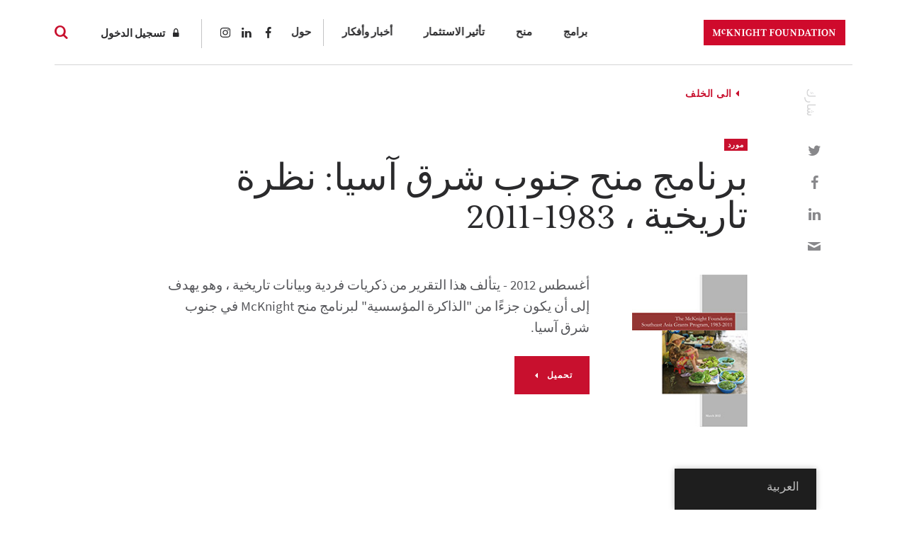

--- FILE ---
content_type: text/html; charset=UTF-8
request_url: https://www.mcknight.org/ar/news-ideas/resource/se-asia-grants-program-historical-overview-1983-2011/
body_size: 22466
content:
<!doctype html>
<html dir="rtl" lang="ar" class="no-js">
<head>
	<meta charset="utf-8">
	<meta http-equiv="x-ua-compatible" content="ie=edge">
	<meta name="viewport" content="width=device-width, initial-scale=1">
	<script>
		// Prevents flash of unstyle cotnent for JS manipulated elements.
		document.querySelector('html').classList.remove('no-js');
	</script>
	<script>
	  (function(d) {
	    var config = {
	      kitId: 'kpu1hqr',
	      scriptTimeout: 3000,
	      async: false
	    },
	    h=d.documentElement,t=setTimeout(function(){h.className=h.className.replace(/\bwf-loading\b/g,"")+" wf-inactive";},config.scriptTimeout),tk=d.createElement("script"),f=false,s=d.getElementsByTagName("script")[0],a;h.className+=" wf-loading";tk.src='https://use.typekit.net/'+config.kitId+'.js';tk.async=true;tk.onload=tk.onreadystatechange=function(){a=this.readyState;if(f||a&&a!="complete"&&a!="loaded")return;f=true;clearTimeout(t);try{Typekit.load(config)}catch(e){}};s.parentNode.insertBefore(tk,s)
	  })(document);
	</script>
	<script id="mcjs">!function(c,h,i,m,p){m=c.createElement(h),p=c.getElementsByTagName(h)[0],m.async=1,m.src=i,p.parentNode.insertBefore(m,p)}(document,"script","https://chimpstatic.com/mcjs-connected/js/users/2693648f304cb57d1eeca8c57/62cc2fb8fea22decde43f2ef4.js");</script>
	<meta name='robots' content='noindex, follow' />
	<style>img:is([sizes="auto" i], [sizes^="auto," i]) { contain-intrinsic-size: 3000px 1500px }</style>
	
	<!-- This site is optimized with the Yoast SEO Premium plugin v26.8 (Yoast SEO v26.8) - https://yoast.com/product/yoast-seo-premium-wordpress/ -->
	<title>برنامج منح جنوب شرق آسيا: لمحة تاريخية، ١٩٨٣-٢٠١١ - مؤسسة ماكنايت</title>
<link data-rocket-prefetch href="https://downloads.mailchimp.com" rel="dns-prefetch">
<link data-rocket-prefetch href="https://connect.facebook.net" rel="dns-prefetch">
<link data-rocket-prefetch href="https://snap.licdn.com" rel="dns-prefetch">
<link data-rocket-prefetch href="https://static.ads-twitter.com" rel="dns-prefetch">
<link data-rocket-prefetch href="https://www.google-analytics.com" rel="dns-prefetch">
<link data-rocket-prefetch href="https://www.googletagmanager.com" rel="dns-prefetch">
<link data-rocket-prefetch href="https://chimpstatic.com" rel="dns-prefetch">
<link data-rocket-prefetch href="https://use.typekit.net" rel="dns-prefetch">
<link data-rocket-prefetch href="https://t.visitorqueue.com" rel="dns-prefetch">
<link data-rocket-prefetch href="https://personalisation.visitorqueue.com" rel="dns-prefetch">
<link data-rocket-prefetch href="https://p.visitorqueue.com" rel="dns-prefetch"><link rel="preload" data-rocket-preload as="image" href="https://www.mcknight.org/wp-content/themes/mcknight-foundation/dist/images/related-posts-bg.jpg" fetchpriority="high">
	<meta property="og:locale" content="ar_AR" />
	<meta property="og:type" content="article" />
	<meta property="og:title" content="برنامج منح جنوب شرق آسيا: نظرة تاريخية ، 1983-2011" />
	<meta property="og:description" content="أغسطس/آب 2012 ـ يتألف هذا التقرير من ذكريات فردية وبيانات تاريخية، وهو يهدف إلى أن يكون جزءاً من &quot;الذاكرة المؤسسية&quot; لبرنامج المنح في جنوب شرق آسيا التابع لمؤسسة ماكنايت." />
	<meta property="og:url" content="https://www.mcknight.org/ar/news-ideas/resource/se-asia-grants-program-historical-overview-1983-2011/" />
	<meta property="og:site_name" content="مؤسسة ماكنايت" />
	<meta property="article:publisher" content="https://www.facebook.com/McKnightFdn" />
	<meta property="article:modified_time" content="2019-04-01T21:11:58+00:00" />
	<meta property="og:image" content="https://www.mcknight.org/wp-content/uploads/img_5747.jpg" />
	<meta property="og:image:width" content="2880" />
	<meta property="og:image:height" content="1920" />
	<meta property="og:image:type" content="image/jpeg" />
	<meta name="twitter:card" content="summary_large_image" />
	<meta name="twitter:site" content="@McKnightfdn" />
	<script type="application/ld+json" class="yoast-schema-graph">{
    "@context": "https:\/\/schema.org",
    "@graph": [
        {
            "@type": "WebPage",
            "@id": "https:\/\/www.mcknight.org\/news-ideas\/resource\/se-asia-grants-program-historical-overview-1983-2011\/",
            "url": "https:\/\/www.mcknight.org\/news-ideas\/resource\/se-asia-grants-program-historical-overview-1983-2011\/",
            "name": "\u0628\u0631\u0646\u0627\u0645\u062c \u0645\u0646\u062d \u062c\u0646\u0648\u0628 \u0634\u0631\u0642 \u0622\u0633\u064a\u0627: \u0644\u0645\u062d\u0629 \u062a\u0627\u0631\u064a\u062e\u064a\u0629\u060c \u0661\u0669\u0668\u0663-\u0662\u0660\u0661\u0661 - \u0645\u0624\u0633\u0633\u0629 \u0645\u0627\u0643\u0646\u0627\u064a\u062a",
            "isPartOf": {
                "@id": "https:\/\/www.mcknight.org\/#website"
            },
            "primaryImageOfPage": {
                "@id": "https:\/\/www.mcknight.org\/news-ideas\/resource\/se-asia-grants-program-historical-overview-1983-2011\/#primaryimage"
            },
            "image": {
                "@id": "https:\/\/www.mcknight.org\/news-ideas\/resource\/se-asia-grants-program-historical-overview-1983-2011\/#primaryimage"
            },
            "thumbnailUrl": "https:\/\/www.mcknight.org\/wp-content\/uploads\/img_5747.jpg",
            "datePublished": "2012-09-24T16:33:19+00:00",
            "dateModified": "2019-04-01T21:11:58+00:00",
            "breadcrumb": {
                "@id": "https:\/\/www.mcknight.org\/news-ideas\/resource\/se-asia-grants-program-historical-overview-1983-2011\/#breadcrumb"
            },
            "inLanguage": "ar",
            "potentialAction": [
                {
                    "@type": "ReadAction",
                    "target": [
                        "https:\/\/www.mcknight.org\/news-ideas\/resource\/se-asia-grants-program-historical-overview-1983-2011\/"
                    ]
                }
            ]
        },
        {
            "@type": "ImageObject",
            "inLanguage": "ar",
            "@id": "https:\/\/www.mcknight.org\/news-ideas\/resource\/se-asia-grants-program-historical-overview-1983-2011\/#primaryimage",
            "url": "https:\/\/www.mcknight.org\/wp-content\/uploads\/img_5747.jpg",
            "contentUrl": "https:\/\/www.mcknight.org\/wp-content\/uploads\/img_5747.jpg",
            "width": 2880,
            "height": 1920,
            "caption": "A worker in Southeast Asia collecting phongsaly tea. (Photo: Paul Wager)"
        },
        {
            "@type": "BreadcrumbList",
            "@id": "https:\/\/www.mcknight.org\/news-ideas\/resource\/se-asia-grants-program-historical-overview-1983-2011\/#breadcrumb",
            "itemListElement": [
                {
                    "@type": "ListItem",
                    "position": 1,
                    "name": "\u0627\u0644\u0635\u0641\u062d\u0629 \u0627\u0644\u0631\u0626\u064a\u0633\u064a\u0629",
                    "item": "https:\/\/www.mcknight.org\/"
                },
                {
                    "@type": "ListItem",
                    "position": 2,
                    "name": "\u0628\u0631\u0646\u0627\u0645\u062c \u0645\u0646\u062d \u062c\u0646\u0648\u0628 \u0634\u0631\u0642 \u0622\u0633\u064a\u0627: \u0646\u0638\u0631\u0629 \u062a\u0627\u0631\u064a\u062e\u064a\u0629 \u060c 1983-2011"
                }
            ]
        },
        {
            "@type": "WebSite",
            "@id": "https:\/\/www.mcknight.org\/#website",
            "url": "https:\/\/www.mcknight.org\/",
            "name": "\u0645\u0624\u0633\u0633\u0629 \u0645\u0627\u0643\u0646\u0627\u064a\u062a",
            "description": "\u0627\u0644\u0646\u0647\u0648\u0636 \u0628\u0645\u0633\u062a\u0642\u0628\u0644 \u0623\u0643\u062b\u0631 \u0639\u062f\u0644\u0627\u064b \u0648\u0625\u0628\u062f\u0627\u0639\u064b\u0627 \u0648\u0648\u0641\u0631\u0629 \u062d\u064a\u062b \u064a\u0632\u062f\u0647\u0631 \u0627\u0644\u0646\u0627\u0633 \u0648\u0627\u0644\u0643\u0648\u0643\u0628.",
            "publisher": {
                "@id": "https:\/\/www.mcknight.org\/#organization"
            },
            "potentialAction": [
                {
                    "@type": "SearchAction",
                    "target": {
                        "@type": "EntryPoint",
                        "urlTemplate": "https:\/\/www.mcknight.org\/?s={search_term_string}"
                    },
                    "query-input": {
                        "@type": "PropertyValueSpecification",
                        "valueRequired": true,
                        "valueName": "search_term_string"
                    }
                }
            ],
            "inLanguage": "ar"
        },
        {
            "@type": "Organization",
            "@id": "https:\/\/www.mcknight.org\/#organization",
            "name": "\u0645\u0624\u0633\u0633\u0629 \u0645\u0627\u0643\u0646\u0627\u064a\u062a",
            "url": "https:\/\/www.mcknight.org\/",
            "logo": {
                "@type": "ImageObject",
                "inLanguage": "ar",
                "@id": "https:\/\/www.mcknight.org\/#\/schema\/logo\/image\/",
                "url": "https:\/\/www.mcknight.org\/wp-content\/uploads\/cropped-mcknight-favicon.jpg",
                "contentUrl": "https:\/\/www.mcknight.org\/wp-content\/uploads\/cropped-mcknight-favicon.jpg",
                "width": 512,
                "height": 512,
                "caption": "McKnight Foundation"
            },
            "image": {
                "@id": "https:\/\/www.mcknight.org\/#\/schema\/logo\/image\/"
            },
            "sameAs": [
                "https:\/\/www.facebook.com\/McKnightFdn",
                "https:\/\/x.com\/McKnightfdn"
            ]
        }
    ]
}</script>
	<!-- / Yoast SEO Premium plugin. -->


<link rel='dns-prefetch' href='//www.googletagmanager.com' />
<script type="text/javascript">
/* <![CDATA[ */
window._wpemojiSettings = {"baseUrl":"https:\/\/s.w.org\/images\/core\/emoji\/16.0.1\/72x72\/","ext":".png","svgUrl":"https:\/\/s.w.org\/images\/core\/emoji\/16.0.1\/svg\/","svgExt":".svg","source":{"concatemoji":"https:\/\/www.mcknight.org\/wp-includes\/js\/wp-emoji-release.min.js?ver=6.8.3"}};
/*! This file is auto-generated */
!function(s,n){var o,i,e;function c(e){try{var t={supportTests:e,timestamp:(new Date).valueOf()};sessionStorage.setItem(o,JSON.stringify(t))}catch(e){}}function p(e,t,n){e.clearRect(0,0,e.canvas.width,e.canvas.height),e.fillText(t,0,0);var t=new Uint32Array(e.getImageData(0,0,e.canvas.width,e.canvas.height).data),a=(e.clearRect(0,0,e.canvas.width,e.canvas.height),e.fillText(n,0,0),new Uint32Array(e.getImageData(0,0,e.canvas.width,e.canvas.height).data));return t.every(function(e,t){return e===a[t]})}function u(e,t){e.clearRect(0,0,e.canvas.width,e.canvas.height),e.fillText(t,0,0);for(var n=e.getImageData(16,16,1,1),a=0;a<n.data.length;a++)if(0!==n.data[a])return!1;return!0}function f(e,t,n,a){switch(t){case"flag":return n(e,"\ud83c\udff3\ufe0f\u200d\u26a7\ufe0f","\ud83c\udff3\ufe0f\u200b\u26a7\ufe0f")?!1:!n(e,"\ud83c\udde8\ud83c\uddf6","\ud83c\udde8\u200b\ud83c\uddf6")&&!n(e,"\ud83c\udff4\udb40\udc67\udb40\udc62\udb40\udc65\udb40\udc6e\udb40\udc67\udb40\udc7f","\ud83c\udff4\u200b\udb40\udc67\u200b\udb40\udc62\u200b\udb40\udc65\u200b\udb40\udc6e\u200b\udb40\udc67\u200b\udb40\udc7f");case"emoji":return!a(e,"\ud83e\udedf")}return!1}function g(e,t,n,a){var r="undefined"!=typeof WorkerGlobalScope&&self instanceof WorkerGlobalScope?new OffscreenCanvas(300,150):s.createElement("canvas"),o=r.getContext("2d",{willReadFrequently:!0}),i=(o.textBaseline="top",o.font="600 32px Arial",{});return e.forEach(function(e){i[e]=t(o,e,n,a)}),i}function t(e){var t=s.createElement("script");t.src=e,t.defer=!0,s.head.appendChild(t)}"undefined"!=typeof Promise&&(o="wpEmojiSettingsSupports",i=["flag","emoji"],n.supports={everything:!0,everythingExceptFlag:!0},e=new Promise(function(e){s.addEventListener("DOMContentLoaded",e,{once:!0})}),new Promise(function(t){var n=function(){try{var e=JSON.parse(sessionStorage.getItem(o));if("object"==typeof e&&"number"==typeof e.timestamp&&(new Date).valueOf()<e.timestamp+604800&&"object"==typeof e.supportTests)return e.supportTests}catch(e){}return null}();if(!n){if("undefined"!=typeof Worker&&"undefined"!=typeof OffscreenCanvas&&"undefined"!=typeof URL&&URL.createObjectURL&&"undefined"!=typeof Blob)try{var e="postMessage("+g.toString()+"("+[JSON.stringify(i),f.toString(),p.toString(),u.toString()].join(",")+"));",a=new Blob([e],{type:"text/javascript"}),r=new Worker(URL.createObjectURL(a),{name:"wpTestEmojiSupports"});return void(r.onmessage=function(e){c(n=e.data),r.terminate(),t(n)})}catch(e){}c(n=g(i,f,p,u))}t(n)}).then(function(e){for(var t in e)n.supports[t]=e[t],n.supports.everything=n.supports.everything&&n.supports[t],"flag"!==t&&(n.supports.everythingExceptFlag=n.supports.everythingExceptFlag&&n.supports[t]);n.supports.everythingExceptFlag=n.supports.everythingExceptFlag&&!n.supports.flag,n.DOMReady=!1,n.readyCallback=function(){n.DOMReady=!0}}).then(function(){return e}).then(function(){var e;n.supports.everything||(n.readyCallback(),(e=n.source||{}).concatemoji?t(e.concatemoji):e.wpemoji&&e.twemoji&&(t(e.twemoji),t(e.wpemoji)))}))}((window,document),window._wpemojiSettings);
/* ]]> */
</script>
<link rel='stylesheet' id='wpmf-bakery-style-css' href='https://www.mcknight.org/wp-content/plugins/wp-media-folder/assets/css/vc_style.css?ver=6.1.9' type='text/css' media='all' />
<link rel='stylesheet' id='wpmf-bakery-display-gallery-style-css' href='https://www.mcknight.org/wp-content/plugins/wp-media-folder/assets/css/display-gallery/style-display-gallery.css?ver=6.1.9' type='text/css' media='all' />
<link rel='stylesheet' id='selection-sharer-css' href='https://www.mcknight.org/wp-content/plugins/selection-sharer/css/selection-sharer.css?ver=0.1' type='text/css' media='all' />
<style id='wp-emoji-styles-inline-css' type='text/css'>

	img.wp-smiley, img.emoji {
		display: inline !important;
		border: none !important;
		box-shadow: none !important;
		height: 1em !important;
		width: 1em !important;
		margin: 0 0.07em !important;
		vertical-align: -0.1em !important;
		background: none !important;
		padding: 0 !important;
	}
</style>
<link rel='stylesheet' id='wp-block-library-rtl-css' href='https://www.mcknight.org/wp-includes/css/dist/block-library/style-rtl.min.css?ver=6.8.3' type='text/css' media='all' />
<style id='classic-theme-styles-inline-css' type='text/css'>
/*! This file is auto-generated */
.wp-block-button__link{color:#fff;background-color:#32373c;border-radius:9999px;box-shadow:none;text-decoration:none;padding:calc(.667em + 2px) calc(1.333em + 2px);font-size:1.125em}.wp-block-file__button{background:#32373c;color:#fff;text-decoration:none}
</style>
<link rel='stylesheet' id='wpmf-gallery-popup-style-css' href='https://www.mcknight.org/wp-content/plugins/wp-media-folder/assets/css/display-gallery/magnific-popup.css?ver=0.9.9' type='text/css' media='all' />
<link rel='stylesheet' id='wpmf-gallery-style-css' href='https://www.mcknight.org/wp-content/plugins/wp-media-folder/assets/css/display-gallery/style-display-gallery.css?ver=6.1.9' type='text/css' media='all' />
<link rel='stylesheet' id='wpmf-slick-style-css' href='https://www.mcknight.org/wp-content/plugins/wp-media-folder/assets/js/slick/slick.css?ver=6.1.9' type='text/css' media='all' />
<link rel='stylesheet' id='wpmf-slick-theme-style-css' href='https://www.mcknight.org/wp-content/plugins/wp-media-folder/assets/js/slick/slick-theme.css?ver=6.1.9' type='text/css' media='all' />
<style id='global-styles-inline-css' type='text/css'>
:root{--wp--preset--aspect-ratio--square: 1;--wp--preset--aspect-ratio--4-3: 4/3;--wp--preset--aspect-ratio--3-4: 3/4;--wp--preset--aspect-ratio--3-2: 3/2;--wp--preset--aspect-ratio--2-3: 2/3;--wp--preset--aspect-ratio--16-9: 16/9;--wp--preset--aspect-ratio--9-16: 9/16;--wp--preset--color--black: #000000;--wp--preset--color--cyan-bluish-gray: #abb8c3;--wp--preset--color--white: #ffffff;--wp--preset--color--pale-pink: #f78da7;--wp--preset--color--vivid-red: #cf2e2e;--wp--preset--color--luminous-vivid-orange: #ff6900;--wp--preset--color--luminous-vivid-amber: #fcb900;--wp--preset--color--light-green-cyan: #7bdcb5;--wp--preset--color--vivid-green-cyan: #00d084;--wp--preset--color--pale-cyan-blue: #8ed1fc;--wp--preset--color--vivid-cyan-blue: #0693e3;--wp--preset--color--vivid-purple: #9b51e0;--wp--preset--gradient--vivid-cyan-blue-to-vivid-purple: linear-gradient(135deg,rgba(6,147,227,1) 0%,rgb(155,81,224) 100%);--wp--preset--gradient--light-green-cyan-to-vivid-green-cyan: linear-gradient(135deg,rgb(122,220,180) 0%,rgb(0,208,130) 100%);--wp--preset--gradient--luminous-vivid-amber-to-luminous-vivid-orange: linear-gradient(135deg,rgba(252,185,0,1) 0%,rgba(255,105,0,1) 100%);--wp--preset--gradient--luminous-vivid-orange-to-vivid-red: linear-gradient(135deg,rgba(255,105,0,1) 0%,rgb(207,46,46) 100%);--wp--preset--gradient--very-light-gray-to-cyan-bluish-gray: linear-gradient(135deg,rgb(238,238,238) 0%,rgb(169,184,195) 100%);--wp--preset--gradient--cool-to-warm-spectrum: linear-gradient(135deg,rgb(74,234,220) 0%,rgb(151,120,209) 20%,rgb(207,42,186) 40%,rgb(238,44,130) 60%,rgb(251,105,98) 80%,rgb(254,248,76) 100%);--wp--preset--gradient--blush-light-purple: linear-gradient(135deg,rgb(255,206,236) 0%,rgb(152,150,240) 100%);--wp--preset--gradient--blush-bordeaux: linear-gradient(135deg,rgb(254,205,165) 0%,rgb(254,45,45) 50%,rgb(107,0,62) 100%);--wp--preset--gradient--luminous-dusk: linear-gradient(135deg,rgb(255,203,112) 0%,rgb(199,81,192) 50%,rgb(65,88,208) 100%);--wp--preset--gradient--pale-ocean: linear-gradient(135deg,rgb(255,245,203) 0%,rgb(182,227,212) 50%,rgb(51,167,181) 100%);--wp--preset--gradient--electric-grass: linear-gradient(135deg,rgb(202,248,128) 0%,rgb(113,206,126) 100%);--wp--preset--gradient--midnight: linear-gradient(135deg,rgb(2,3,129) 0%,rgb(40,116,252) 100%);--wp--preset--font-size--small: 13px;--wp--preset--font-size--medium: 20px;--wp--preset--font-size--large: 36px;--wp--preset--font-size--x-large: 42px;--wp--preset--spacing--20: 0.44rem;--wp--preset--spacing--30: 0.67rem;--wp--preset--spacing--40: 1rem;--wp--preset--spacing--50: 1.5rem;--wp--preset--spacing--60: 2.25rem;--wp--preset--spacing--70: 3.38rem;--wp--preset--spacing--80: 5.06rem;--wp--preset--shadow--natural: 6px 6px 9px rgba(0, 0, 0, 0.2);--wp--preset--shadow--deep: 12px 12px 50px rgba(0, 0, 0, 0.4);--wp--preset--shadow--sharp: 6px 6px 0px rgba(0, 0, 0, 0.2);--wp--preset--shadow--outlined: 6px 6px 0px -3px rgba(255, 255, 255, 1), 6px 6px rgba(0, 0, 0, 1);--wp--preset--shadow--crisp: 6px 6px 0px rgba(0, 0, 0, 1);}:where(.is-layout-flex){gap: 0.5em;}:where(.is-layout-grid){gap: 0.5em;}body .is-layout-flex{display: flex;}.is-layout-flex{flex-wrap: wrap;align-items: center;}.is-layout-flex > :is(*, div){margin: 0;}body .is-layout-grid{display: grid;}.is-layout-grid > :is(*, div){margin: 0;}:where(.wp-block-columns.is-layout-flex){gap: 2em;}:where(.wp-block-columns.is-layout-grid){gap: 2em;}:where(.wp-block-post-template.is-layout-flex){gap: 1.25em;}:where(.wp-block-post-template.is-layout-grid){gap: 1.25em;}.has-black-color{color: var(--wp--preset--color--black) !important;}.has-cyan-bluish-gray-color{color: var(--wp--preset--color--cyan-bluish-gray) !important;}.has-white-color{color: var(--wp--preset--color--white) !important;}.has-pale-pink-color{color: var(--wp--preset--color--pale-pink) !important;}.has-vivid-red-color{color: var(--wp--preset--color--vivid-red) !important;}.has-luminous-vivid-orange-color{color: var(--wp--preset--color--luminous-vivid-orange) !important;}.has-luminous-vivid-amber-color{color: var(--wp--preset--color--luminous-vivid-amber) !important;}.has-light-green-cyan-color{color: var(--wp--preset--color--light-green-cyan) !important;}.has-vivid-green-cyan-color{color: var(--wp--preset--color--vivid-green-cyan) !important;}.has-pale-cyan-blue-color{color: var(--wp--preset--color--pale-cyan-blue) !important;}.has-vivid-cyan-blue-color{color: var(--wp--preset--color--vivid-cyan-blue) !important;}.has-vivid-purple-color{color: var(--wp--preset--color--vivid-purple) !important;}.has-black-background-color{background-color: var(--wp--preset--color--black) !important;}.has-cyan-bluish-gray-background-color{background-color: var(--wp--preset--color--cyan-bluish-gray) !important;}.has-white-background-color{background-color: var(--wp--preset--color--white) !important;}.has-pale-pink-background-color{background-color: var(--wp--preset--color--pale-pink) !important;}.has-vivid-red-background-color{background-color: var(--wp--preset--color--vivid-red) !important;}.has-luminous-vivid-orange-background-color{background-color: var(--wp--preset--color--luminous-vivid-orange) !important;}.has-luminous-vivid-amber-background-color{background-color: var(--wp--preset--color--luminous-vivid-amber) !important;}.has-light-green-cyan-background-color{background-color: var(--wp--preset--color--light-green-cyan) !important;}.has-vivid-green-cyan-background-color{background-color: var(--wp--preset--color--vivid-green-cyan) !important;}.has-pale-cyan-blue-background-color{background-color: var(--wp--preset--color--pale-cyan-blue) !important;}.has-vivid-cyan-blue-background-color{background-color: var(--wp--preset--color--vivid-cyan-blue) !important;}.has-vivid-purple-background-color{background-color: var(--wp--preset--color--vivid-purple) !important;}.has-black-border-color{border-color: var(--wp--preset--color--black) !important;}.has-cyan-bluish-gray-border-color{border-color: var(--wp--preset--color--cyan-bluish-gray) !important;}.has-white-border-color{border-color: var(--wp--preset--color--white) !important;}.has-pale-pink-border-color{border-color: var(--wp--preset--color--pale-pink) !important;}.has-vivid-red-border-color{border-color: var(--wp--preset--color--vivid-red) !important;}.has-luminous-vivid-orange-border-color{border-color: var(--wp--preset--color--luminous-vivid-orange) !important;}.has-luminous-vivid-amber-border-color{border-color: var(--wp--preset--color--luminous-vivid-amber) !important;}.has-light-green-cyan-border-color{border-color: var(--wp--preset--color--light-green-cyan) !important;}.has-vivid-green-cyan-border-color{border-color: var(--wp--preset--color--vivid-green-cyan) !important;}.has-pale-cyan-blue-border-color{border-color: var(--wp--preset--color--pale-cyan-blue) !important;}.has-vivid-cyan-blue-border-color{border-color: var(--wp--preset--color--vivid-cyan-blue) !important;}.has-vivid-purple-border-color{border-color: var(--wp--preset--color--vivid-purple) !important;}.has-vivid-cyan-blue-to-vivid-purple-gradient-background{background: var(--wp--preset--gradient--vivid-cyan-blue-to-vivid-purple) !important;}.has-light-green-cyan-to-vivid-green-cyan-gradient-background{background: var(--wp--preset--gradient--light-green-cyan-to-vivid-green-cyan) !important;}.has-luminous-vivid-amber-to-luminous-vivid-orange-gradient-background{background: var(--wp--preset--gradient--luminous-vivid-amber-to-luminous-vivid-orange) !important;}.has-luminous-vivid-orange-to-vivid-red-gradient-background{background: var(--wp--preset--gradient--luminous-vivid-orange-to-vivid-red) !important;}.has-very-light-gray-to-cyan-bluish-gray-gradient-background{background: var(--wp--preset--gradient--very-light-gray-to-cyan-bluish-gray) !important;}.has-cool-to-warm-spectrum-gradient-background{background: var(--wp--preset--gradient--cool-to-warm-spectrum) !important;}.has-blush-light-purple-gradient-background{background: var(--wp--preset--gradient--blush-light-purple) !important;}.has-blush-bordeaux-gradient-background{background: var(--wp--preset--gradient--blush-bordeaux) !important;}.has-luminous-dusk-gradient-background{background: var(--wp--preset--gradient--luminous-dusk) !important;}.has-pale-ocean-gradient-background{background: var(--wp--preset--gradient--pale-ocean) !important;}.has-electric-grass-gradient-background{background: var(--wp--preset--gradient--electric-grass) !important;}.has-midnight-gradient-background{background: var(--wp--preset--gradient--midnight) !important;}.has-small-font-size{font-size: var(--wp--preset--font-size--small) !important;}.has-medium-font-size{font-size: var(--wp--preset--font-size--medium) !important;}.has-large-font-size{font-size: var(--wp--preset--font-size--large) !important;}.has-x-large-font-size{font-size: var(--wp--preset--font-size--x-large) !important;}
:where(.wp-block-post-template.is-layout-flex){gap: 1.25em;}:where(.wp-block-post-template.is-layout-grid){gap: 1.25em;}
:where(.wp-block-columns.is-layout-flex){gap: 2em;}:where(.wp-block-columns.is-layout-grid){gap: 2em;}
:root :where(.wp-block-pullquote){font-size: 1.5em;line-height: 1.6;}
</style>
<link rel='stylesheet' id='rrj-charts-css' href='https://www.mcknight.org/wp-content/plugins/rrj-advanced-charts/assets/css/front.css?ver=1.7.2' type='text/css' media='all' />
<link rel='stylesheet' id='vc_extend_style-css' href='https://www.mcknight.org/wp-content/plugins/vc-visceral-addons/assets/vc_extend.css?ver=6.8.3' type='text/css' media='all' />
<link rel='stylesheet' id='vc-img-credits-css' href='https://www.mcknight.org/wp-content/plugins/vc-visceral-addons/assets/vc_extend.css?ver=6.8.3' type='text/css' media='all' />
<link rel='stylesheet' id='vc-callout-box-css' href='https://www.mcknight.org/wp-content/plugins/vc-visceral-addons/assets/vc_extend.css?ver=6.8.3' type='text/css' media='all' />
<link rel='stylesheet' id='vc-author-blockquote-css' href='https://www.mcknight.org/wp-content/plugins/vc-visceral-addons/assets/vc_extend.css?ver=6.8.3' type='text/css' media='all' />
<link rel='stylesheet' id='login-customizer-css' href='https://www.mcknight.org/wp-content/plugins/visceral-login-customizer/public/css/login-customizer-public.css?ver=1.0.0' type='text/css' media='all' />
<link rel='stylesheet' id='redux-extendify-styles-css' href='https://www.mcknight.org/wp-content/plugins/worth-the-read/options/assets/css/extendify-utilities.css?ver=4.4.5' type='text/css' media='all' />
<link rel='stylesheet' id='wtr-css-css' href='https://www.mcknight.org/wp-content/plugins/worth-the-read/css/wtr.css?ver=6.8.3' type='text/css' media='all' />
<link rel='stylesheet' id='trp-floater-language-switcher-style-css' href='https://www.mcknight.org/wp-content/plugins/translatepress-multilingual/assets/css/trp-floater-language-switcher.css?ver=3.0.7' type='text/css' media='all' />
<link rel='stylesheet' id='trp-language-switcher-style-css' href='https://www.mcknight.org/wp-content/plugins/translatepress-multilingual/assets/css/trp-language-switcher.css?ver=3.0.7' type='text/css' media='all' />
<link rel='stylesheet' id='searchwp-forms-css' href='https://www.mcknight.org/wp-content/plugins/searchwp/assets/css/frontend/search-forms.min.css?ver=4.5.7' type='text/css' media='all' />
<link rel='stylesheet' id='js_composer_custom_css-css' href='//www.mcknight.org/wp-content/uploads/js_composer/custom.css?ver=8.7' type='text/css' media='all' />
<link rel='stylesheet' id='bsf-Defaults-css' href='https://www.mcknight.org/wp-content/uploads/smile_fonts/Defaults/Defaults.css?ver=3.21.2' type='text/css' media='all' />
<link rel='stylesheet' id='sage/css-css' href='https://www.mcknight.org/wp-content/themes/mcknight-foundation/dist/styles/main.css?ver=1748402685' type='text/css' media='all' />
<script type="text/javascript" src="https://www.mcknight.org/wp-includes/js/jquery/jquery.min.js?ver=3.7.1" id="jquery-core-js"></script>
<script type="text/javascript" src="https://www.mcknight.org/wp-includes/js/jquery/jquery-migrate.min.js?ver=3.4.1" id="jquery-migrate-js"></script>
<script type="text/javascript" src="https://www.mcknight.org/wp-content/plugins/rrj-advanced-charts/assets/libs/ChartJs/Chart.min.js?ver=2.8" id="rrj-chartjs-js"></script>
<script type="text/javascript" id="rrj-chartjs-js-after">
/* <![CDATA[ */
;rrjChart.defaults.global.defaultFontFamily = "-apple-system, BlinkMacSystemFont, &#039;Segoe UI&#039;, Roboto, &#039;Helvetica Neue&#039;, Arial, sans-serif";
/* ]]> */
</script>
<script type="text/javascript" id="rrj-charts-js-before">
/* <![CDATA[ */
;var rrjChartPluginOptions = {"force-axes-color":false,"axes-color":"#3a3a3a","legend-font-color":"#3a3a3a","legend-font-size":"12","font-family":"-apple-system, BlinkMacSystemFont, \"Segoe UI\", Roboto, \"Helvetica Neue\", Arial, sans-serif","t-separator":"","init":"33","usescroll":true};
/* ]]> */
</script>
<script type="text/javascript" src="https://www.mcknight.org/wp-content/plugins/rrj-advanced-charts/assets/js/chart-controller.min.js?ver=1.7.2" id="rrj-charts-js"></script>
<script type="text/javascript" id="rrj-data-loader-js-before">
/* <![CDATA[ */
;var rrjVars = {"ajaxUrl":"https:\/\/www.mcknight.org\/wp-admin\/admin-ajax.php","restUrl":"https:\/\/www.mcknight.org\/ar\/wp-json\/rrj-advanced-charts\/v1\/function\/","condsJson":"{\"is_front_page\":false,\"is_home\":false,\"is_singular\":true,\"is_page\":false,\"is_user_logged_in\":false,\"post_id\":3293}","condsEncoded":"%7B%22is_front_page%22%3Afalse%2C%22is_home%22%3Afalse%2C%22is_singular%22%3Atrue%2C%22is_page%22%3Afalse%2C%22is_user_logged_in%22%3Afalse%2C%22post_id%22%3A3293%7D"};
/* ]]> */
</script>
<script type="text/javascript" src="https://www.mcknight.org/wp-content/plugins/rrj-advanced-charts/assets/js/data-loaders.min.js?ver=1.7.2" id="rrj-data-loader-js"></script>
<script type="text/javascript" src="https://www.mcknight.org/wp-content/plugins/vc-visceral-addons/assets/vc_extend.js?ver=6.8.3" id="vc_extend_js-js"></script>
<script type="text/javascript" src="https://www.mcknight.org/wp-content/plugins/vc-visceral-addons/assets/waypoints.js?ver=6.8.3" id="waypoints-js"></script>
<script type="text/javascript" src="https://www.mcknight.org/wp-content/plugins/vc-visceral-addons/assets/counterup.js?ver=6.8.3" id="counterup-js"></script>
<script type="text/javascript" src="https://www.mcknight.org/wp-content/plugins/visceral-login-customizer/public/js/login-customizer-public.js?ver=1.0.0" id="login-customizer-js"></script>

<!-- Google tag (gtag.js) snippet added by Site Kit -->
<!-- Google Analytics snippet added by Site Kit -->
<script type="text/javascript" src="https://www.googletagmanager.com/gtag/js?id=G-9TRS5P444S" id="google_gtagjs-js" async></script>
<script type="text/javascript" id="google_gtagjs-js-after">
/* <![CDATA[ */
window.dataLayer = window.dataLayer || [];function gtag(){dataLayer.push(arguments);}
gtag("set","linker",{"domains":["www.mcknight.org"]});
gtag("js", new Date());
gtag("set", "developer_id.dZTNiMT", true);
gtag("config", "G-9TRS5P444S");
/* ]]> */
</script>
<script></script><link rel="https://api.w.org/" href="https://www.mcknight.org/ar/wp-json/" /><link rel="EditURI" type="application/rsd+xml" title="RSD" href="https://www.mcknight.org/xmlrpc.php?rsd" />
<meta name="generator" content="WordPress 6.8.3" />
<link rel='shortlink' href='https://www.mcknight.org/ar/?p=3293' />
<link rel="alternate" title="oEmbed (JSON)" type="application/json+oembed" href="https://www.mcknight.org/ar/wp-json/oembed/1.0/embed?url=https%3A%2F%2Fwww.mcknight.org%2Far%2Fnews-ideas%2Fresource%2Fse-asia-grants-program-historical-overview-1983-2011%2F" />
<link rel="alternate" title="oEmbed (XML)" type="text/xml+oembed" href="https://www.mcknight.org/ar/wp-json/oembed/1.0/embed?url=https%3A%2F%2Fwww.mcknight.org%2Far%2Fnews-ideas%2Fresource%2Fse-asia-grants-program-historical-overview-1983-2011%2F&#038;format=xml" />
<meta name="generator" content="Site Kit by Google 1.171.0" /><!-- Stream WordPress user activity plugin v4.1.1 -->
<meta name="generator" content="Redux 4.4.5" /><style type="text/css">.wtr-time-wrap{ 
	/* wraps the entire label */
	margin: 0 10px;

}
.wtr-time-number{ 
	/* applies only to the number */
	
}</style><link rel="alternate" hreflang="en-US" href="https://www.mcknight.org/news-ideas/resource/se-asia-grants-program-historical-overview-1983-2011/"/>
<link rel="alternate" hreflang="es-MX" href="https://www.mcknight.org/es_mx/news-ideas/resource/se-asia-grants-program-historical-overview-1983-2011/"/>
<link rel="alternate" hreflang="so-SO" href="https://www.mcknight.org/so/news-ideas/resource/se-asia-grants-program-historical-overview-1983-2011/"/>
<link rel="alternate" hreflang="hmn-HMN" href="https://www.mcknight.org/hmn/news-ideas/resource/se-asia-grants-program-historical-overview-1983-2011/"/>
<link rel="alternate" hreflang="fr-FR" href="https://www.mcknight.org/fr/news-ideas/resource/se-asia-grants-program-historical-overview-1983-2011/"/>
<link rel="alternate" hreflang="de-DE" href="https://www.mcknight.org/de/news-ideas/resource/se-asia-grants-program-historical-overview-1983-2011/"/>
<link rel="alternate" hreflang="ar" href="https://www.mcknight.org/ar/news-ideas/resource/se-asia-grants-program-historical-overview-1983-2011/"/>
<link rel="alternate" hreflang="zh-CN" href="https://www.mcknight.org/zh/news-ideas/resource/se-asia-grants-program-historical-overview-1983-2011/"/>
<link rel="alternate" hreflang="lo" href="https://www.mcknight.org/lo/news-ideas/resource/se-asia-grants-program-historical-overview-1983-2011/"/>
<link rel="alternate" hreflang="vi" href="https://www.mcknight.org/vi/news-ideas/resource/se-asia-grants-program-historical-overview-1983-2011/"/>
<link rel="alternate" hreflang="hi-IN" href="https://www.mcknight.org/hi/news-ideas/resource/se-asia-grants-program-historical-overview-1983-2011/"/>
<link rel="alternate" hreflang="ko-KR" href="https://www.mcknight.org/ko/news-ideas/resource/se-asia-grants-program-historical-overview-1983-2011/"/>
<link rel="alternate" hreflang="km" href="https://www.mcknight.org/km/news-ideas/resource/se-asia-grants-program-historical-overview-1983-2011/"/>
<link rel="alternate" hreflang="tl" href="https://www.mcknight.org/tl/news-ideas/resource/se-asia-grants-program-historical-overview-1983-2011/"/>
<link rel="alternate" hreflang="pt-BR" href="https://www.mcknight.org/pt/news-ideas/resource/se-asia-grants-program-historical-overview-1983-2011/"/>
<link rel="alternate" hreflang="it-IT" href="https://www.mcknight.org/it/news-ideas/resource/se-asia-grants-program-historical-overview-1983-2011/"/>
<link rel="alternate" hreflang="es-PE" href="https://www.mcknight.org/es_pe/news-ideas/resource/se-asia-grants-program-historical-overview-1983-2011/"/>
<link rel="alternate" hreflang="es-ES" href="https://www.mcknight.org/es/news-ideas/resource/se-asia-grants-program-historical-overview-1983-2011/"/>
<link rel="alternate" hreflang="amh-AMH" href="https://www.mcknight.org/amh/news-ideas/resource/se-asia-grants-program-historical-overview-1983-2011/"/>
<link rel="alternate" hreflang="en-CA" href="https://www.mcknight.org/en_ca/news-ideas/resource/se-asia-grants-program-historical-overview-1983-2011/"/>
<link rel="alternate" hreflang="en" href="https://www.mcknight.org/news-ideas/resource/se-asia-grants-program-historical-overview-1983-2011/"/>
<link rel="alternate" hreflang="es" href="https://www.mcknight.org/es_mx/news-ideas/resource/se-asia-grants-program-historical-overview-1983-2011/"/>
<link rel="alternate" hreflang="so" href="https://www.mcknight.org/so/news-ideas/resource/se-asia-grants-program-historical-overview-1983-2011/"/>
<link rel="alternate" hreflang="hmn" href="https://www.mcknight.org/hmn/news-ideas/resource/se-asia-grants-program-historical-overview-1983-2011/"/>
<link rel="alternate" hreflang="fr" href="https://www.mcknight.org/fr/news-ideas/resource/se-asia-grants-program-historical-overview-1983-2011/"/>
<link rel="alternate" hreflang="de" href="https://www.mcknight.org/de/news-ideas/resource/se-asia-grants-program-historical-overview-1983-2011/"/>
<link rel="alternate" hreflang="zh" href="https://www.mcknight.org/zh/news-ideas/resource/se-asia-grants-program-historical-overview-1983-2011/"/>
<link rel="alternate" hreflang="hi" href="https://www.mcknight.org/hi/news-ideas/resource/se-asia-grants-program-historical-overview-1983-2011/"/>
<link rel="alternate" hreflang="ko" href="https://www.mcknight.org/ko/news-ideas/resource/se-asia-grants-program-historical-overview-1983-2011/"/>
<link rel="alternate" hreflang="pt" href="https://www.mcknight.org/pt/news-ideas/resource/se-asia-grants-program-historical-overview-1983-2011/"/>
<link rel="alternate" hreflang="it" href="https://www.mcknight.org/it/news-ideas/resource/se-asia-grants-program-historical-overview-1983-2011/"/>
<link rel="alternate" hreflang="amh" href="https://www.mcknight.org/amh/news-ideas/resource/se-asia-grants-program-historical-overview-1983-2011/"/>
<link rel="alternate" hreflang="x-default" href="https://www.mcknight.org/news-ideas/resource/se-asia-grants-program-historical-overview-1983-2011/"/>
<meta name="generator" content="Powered by WPBakery Page Builder - drag and drop page builder for WordPress."/>
<script type="text/javascript">
	           var ajaxurl = "https://www.mcknight.org/wp-admin/admin-ajax.php";
	         </script>
<!-- Google Tag Manager snippet added by Site Kit -->
<script type="text/javascript">
/* <![CDATA[ */

			( function( w, d, s, l, i ) {
				w[l] = w[l] || [];
				w[l].push( {'gtm.start': new Date().getTime(), event: 'gtm.js'} );
				var f = d.getElementsByTagName( s )[0],
					j = d.createElement( s ), dl = l != 'dataLayer' ? '&l=' + l : '';
				j.async = true;
				j.src = 'https://www.googletagmanager.com/gtm.js?id=' + i + dl;
				f.parentNode.insertBefore( j, f );
			} )( window, document, 'script', 'dataLayer', 'GTM-W3QGG7' );
			
/* ]]> */
</script>

<!-- End Google Tag Manager snippet added by Site Kit -->
<link rel="icon" href="https://www.mcknight.org/wp-content/uploads/cropped-mcknight-favicon-32x32.jpg" sizes="32x32" />
<link rel="icon" href="https://www.mcknight.org/wp-content/uploads/cropped-mcknight-favicon-192x192.jpg" sizes="192x192" />
<link rel="apple-touch-icon" href="https://www.mcknight.org/wp-content/uploads/cropped-mcknight-favicon-180x180.jpg" />
<meta name="msapplication-TileImage" content="https://www.mcknight.org/wp-content/uploads/cropped-mcknight-favicon-270x270.jpg" />
<style id="wtr_settings-dynamic-css" title="dynamic-css" class="redux-options-output">.wtr-time-wrap{color:#CCCCCC;font-size:16px;}</style><noscript><style> .wpb_animate_when_almost_visible { opacity: 1; }</style></noscript><meta name="generator" content="WP Rocket 3.20.3" data-wpr-features="wpr_preconnect_external_domains wpr_oci wpr_desktop" /></head>

<body class="rtl wp-singular resource-template-default single single-resource postid-3293 wp-theme-mcknight-foundation translatepress-ar se-asia-grants-program-historical-overview-1983-2011 no-masthead wpb-js-composer js-comp-ver-8.7 vc_responsive">
    <a id="skip-to-content" href="#main-content" class="no-print" aria-label="تخطى الى المحتوى" data-no-translation="" data-trp-gettext="" data-no-translation-aria-label="">تخطى الى المحتوى</a>
    <!--[if IE]>
      <div class="alert alert-warning">
        أنت تستخدم متصفحًا <strong>قديمًا</strong> . يرجى <a href="http://browsehappy.com/">ترقية متصفحك</a> لتحسين تجربتك.      </div>
    <![endif]-->
    
<header  class="banner container-fluid">
    <div  id="header-main">
        <a class="brand" href="https://www.mcknight.org/ar/" title="الذهاب إلى الصفحة الرئيسية">
            مؤسسة ماكنايت            <svg id="Layer_1" data-name="Layer 1" xmlns="http://www.w3.org/2000/svg" viewbox="0 0 800 144">
                <title>مؤسسة ماكنايت</title>
                <rect width="800" height="144" style="fill: #cf0a2c" />
                <g>
                    <path d="M79.63,91V89.14c5,0,5.65-1.08,5.65-7.4V61.31l-11.75,30H70.65L59,61.25V81.74c0,6.32.69,7.4,5.72,7.4V91H49.92V89.14c5,0,5.65-1.08,5.65-7.4V62.2c0-6.32-.63-7.34-5.65-7.34V53H63.43l11,28.21L85.47,53H98.29v1.83c-5.09,0-5.72,1-5.72,7.34V81.74c0,6.32.63,7.4,5.72,7.4V91Z" style="fill: #fff" />
                    <path d="M113.66,81.58c-8.42,0-12.56-6.39-12.56-13.92,0-8.92,6.09-15.05,13.25-15.05,5.78,0,8.73,2.78,8.73,5.95A3.41,3.41,0,0,1,119.51,62a3.3,3.3,0,0,1-3.2-3.35c0-2.09-.31-3.23-2.2-3.23-3.52,0-5.47,4.87-5.47,12.21,0,6.2,1.76,10.37,7,10.37,2.39,0,4.52-1.33,6.72-3.54L124,76.71A13.43,13.43,0,0,1,113.66,81.58Z" style="fill: #fff" />
                    <path d="M149.84,91V89.14c3.2,0,3.83-1.39,2.14-3.67l-9.8-13.28-1.45,1.39v8.16c0,6.32.5,7.4,5.09,7.4V91H127.54V89.14c5,0,5.65-1.08,5.65-7.4V62.2c0-6.32-.63-7.34-5.65-7.34V53h18.59v1.83c-4.9,0-5.4,1-5.4,7.34v7.72L150.65,60c4-4,3-5.12-.13-5.12V53h14.89v1.83c-4.65,0-7.35,1.83-11.31,5.69l-7,6.7,14.45,18.22a10.17,10.17,0,0,0,7.48,3.67V91Z" style="fill: #fff" />
                    <path d="M204.41,62.2V91.48h-3.52L180.22,62.26V81.74c0,6.32.69,7.4,5.72,7.4V91H171.18V89.14c5,0,5.65-1.08,5.65-7.4V62.2c0-6.32-.63-7.34-5.65-7.34V53h11.68l18.22,25.62V62.2c0-6.32-.63-7.34-5.65-7.34V53h14.7v1.83C205.1,54.86,204.41,55.87,204.41,62.2Z" style="fill: #fff" />
                    <path d="M214.74,91V89.14c5,0,5.65-1.08,5.65-7.4V62.2c0-6.32-.63-7.34-5.65-7.34V53h18.91v1.83c-5,0-5.72,1-5.72,7.34V81.74c0,6.32.69,7.4,5.72,7.4V91Z" style="fill: #fff" />
                    <path d="M269.5,84.21v4.55c-6.53,0-8.23,3.29-14.39,3.29-11.06,0-17.71-9-17.71-20.05s7.1-20.05,17.4-20.05a13.22,13.22,0,0,1,10.55,4.55,5.27,5.27,0,0,0,1.7-3.23h1.57V67.19h-1.7c-1.7-8.22-5.9-11.64-10.8-11.64-8.23,0-10.55,8.6-10.55,16.45s1.82,16.64,10.11,16.64c4.71,0,7.22-3.1,7.22-7.65,0-2.72-1.13-4.11-4.84-4.11V75H273.7v1.83C270.12,76.87,269.5,77.88,269.5,84.21Z" style="fill: #fff" />
                    <path d="M299.31,91V89.14c4.84,0,5.34-1.08,5.34-7.4v-9.3H289.07v9.3c0,6.32.5,7.4,5.4,7.4V91H275.88V89.14c5,0,5.65-1.08,5.65-7.4V62.2c0-6.32-.63-7.34-5.65-7.34V53h18.59v1.83c-4.9,0-5.4,1-5.4,7.34v7h15.58v-7c0-6.32-.5-7.34-5.34-7.34V53H317.9v1.83c-5.09,0-5.72,1-5.72,7.34V81.74c0,6.32.63,7.4,5.72,7.4V91Z" style="fill: #fff" />
                    <path d="M354.13,62.26,353.82,61c-.82-3.16-1.51-4.74-7.22-4.74h-4.08V81.74c0,6.32.69,7.4,5.72,7.4V91h-19V89.14c5,0,5.72-1.08,5.72-7.4V56.25h-4.08c-5.65,0-6.41,1.58-7.22,4.74l-.31,1.26h-1.76l.57-9.23h33.17l.5,9.23Z" style="fill: #fff" />
                    <path d="M398.63,62.26,398.32,61c-.82-3.16-1.45-4.74-7.1-4.74h-7.41v13h1.82c5.65,0,6.53-.63,6.53-5.95h1.76V78.45h-1.76c0-5.31-.88-5.95-6.53-5.95h-1.82v9.24c0,6.32.69,7.4,5.72,7.4V91H370.61V89.14c5,0,5.65-1.08,5.65-7.4V62.2c0-6.32-.63-7.34-5.65-7.34V53h29.21l.57,9.23Z" style="fill: #fff" />
                    <path d="M422.7,92.05c-11,0-18.34-9-18.34-20.05s7.35-20.05,18.34-20.05S441,61,441,72,433.57,92.05,422.7,92.05Zm0-36.69c-7.79,0-10.18,8.22-10.18,16.64s2.39,16.64,10.18,16.64S432.82,80.41,432.82,72,430.37,55.36,422.7,55.36Z" style="fill: #fff" />
                    <path d="M477.23,62.2V76.87c0,9.93-6,15.18-13.95,15.18S449,86.8,449,76.87V62.2c0-6.32-.69-7.34-5.65-7.34V53h18.91v1.83c-5,0-5.72,1-5.72,7.34V76.81c0,7.65,3.2,11.32,8.42,11.32,5.4,0,8.61-3.73,8.61-11.32V62.2c0-6.32-.69-7.34-5.72-7.34V53h15.14v1.83C477.92,54.86,477.23,55.87,477.23,62.2Z" style="fill: #fff" />
                    <path d="M520.64,62.2V91.48h-3.52L496.46,62.26V81.74c0,6.32.69,7.4,5.72,7.4V91H487.41V89.14c5,0,5.65-1.08,5.65-7.4V62.2c0-6.32-.63-7.34-5.65-7.34V53h11.68l18.22,25.62V62.2c0-6.32-.63-7.34-5.65-7.34V53h14.7v1.83C521.33,54.86,520.64,55.87,520.64,62.2Z" style="fill: #fff" />
                    <path d="M549.69,91H531V89.14c5,0,5.65-1.08,5.65-7.4V62.2c0-6.32-.63-7.34-5.65-7.34V53h18.72c12.88,0,18.53,8.54,18.53,19S562.57,91,549.69,91Zm0-34.73h-5.53V80.48c0,6.26.63,7.27,5.21,7.27h.31c8,0,10.49-7.84,10.49-15.75S557.73,56.25,549.69,56.25Z" style="fill: #fff" />
                    <path d="M590.38,91V89.14c5.4,0,6-1.2,4.59-4.81l-2.2-5.69H580.33l-2.14,5.69c-1.38,3.6-.69,4.81,4.52,4.81V91H567.9V89.14c4,0,5.47-1,7.22-5.5l11.94-30.93h3.77l12.06,30.93c1.7,4.36,2.7,5.5,7.1,5.5V91Zm-3.71-28.91-5.15,13.6h10.11Z" style="fill: #fff" />
                    <path d="M638.38,62.26,638.06,61c-.82-3.16-1.51-4.74-7.22-4.74h-4.08V81.74c0,6.32.69,7.4,5.72,7.4V91h-19V89.14c5,0,5.72-1.08,5.72-7.4V56.25h-4.08c-5.65,0-6.41,1.58-7.22,4.74l-.31,1.26h-1.76l.57-9.23h33.17l.5,9.23Z" style="fill: #fff" />
                    <path d="M643.8,91V89.14c5,0,5.65-1.08,5.65-7.4V62.2c0-6.32-.63-7.34-5.65-7.34V53H662.7v1.83c-5,0-5.72,1-5.72,7.34V81.74c0,6.32.69,7.4,5.72,7.4V91Z" style="fill: #fff" />
                    <path d="M684.13,92.05c-11,0-18.34-9-18.34-20.05s7.35-20.05,18.34-20.05S702.41,61,702.41,72,695,92.05,684.13,92.05Zm0-36.69C676.34,55.36,674,63.59,674,72s2.39,16.64,10.18,16.64S694.25,80.41,694.25,72,691.8,55.36,684.13,55.36Z" style="fill: #fff" />
                    <path d="M739,62.2V91.48h-3.52L714.85,62.26V81.74c0,6.32.69,7.4,5.72,7.4V91H705.8V89.14c5,0,5.65-1.08,5.65-7.4V62.2c0-6.32-.63-7.34-5.65-7.34V53h11.68L735.7,78.64V62.2c0-6.32-.63-7.34-5.65-7.34V53h14.7v1.83C739.72,54.86,739,55.87,739,62.2Z" style="fill: #fff" />
                </g>
            </svg>
        </a>
        <nav class="nav-primary">
            <div class="menu-main-navigation-container"><ul id="menu-main-navigation" class="nav list-inline"><li id="menu-item-2528" class="menu-item menu-item-type-post_type menu-item-object-page menu-item-has-children menu-item-2528"><a href="https://www.mcknight.org/ar/programs/">برامج</a>
<ul class="sub-menu">
	<li id="menu-item-2522" class="menu-item menu-item-type-post_type menu-item-object-page menu-item-2522"><a href="https://www.mcknight.org/ar/programs/arts-culture/">فنون وثقافة</a></li>
	<li id="menu-item-2524" class="menu-item menu-item-type-post_type menu-item-object-page menu-item-2524"><a href="https://www.mcknight.org/ar/programs/global-foods/">التعاون العالمي لنظم غذائية قادرة على الصمود</a></li>
	<li id="menu-item-2525" class="menu-item menu-item-type-post_type menu-item-object-page menu-item-2525"><a href="https://www.mcknight.org/ar/programs/midwest-climate-energy/">الغرب الأوسط المناخ والطاقة</a></li>
	<li id="menu-item-2530" class="menu-item menu-item-type-post_type menu-item-object-page menu-item-2530"><a href="https://www.mcknight.org/ar/programs/the-mcknight-endowment-fund-for-neuroscience/">علم الأعصاب</a></li>
	<li id="menu-item-43457" class="menu-item menu-item-type-post_type menu-item-object-page menu-item-43457"><a href="https://www.mcknight.org/ar/programs/vibrant-and-equitable-communities/">مجتمعات نابضة بالحياة والإنصاف</a></li>
</ul>
</li>
<li id="menu-item-2515" class="menu-item menu-item-type-post_type menu-item-object-page menu-item-has-children menu-item-2515"><a href="https://www.mcknight.org/ar/grants/">منح</a>
<ul class="sub-menu">
	<li id="menu-item-2516" class="menu-item menu-item-type-post_type menu-item-object-page menu-item-2516"><a href="https://www.mcknight.org/ar/grants/for-grantees/">للمانحين</a></li>
	<li id="menu-item-2517" class="menu-item menu-item-type-post_type menu-item-object-page menu-item-2517"><a href="https://www.mcknight.org/ar/grants/for-grant-seekers/">ل Grantseekers</a></li>
	<li id="menu-item-2518" class="menu-item menu-item-type-post_type menu-item-object-page menu-item-2518"><a href="https://www.mcknight.org/ar/grants/funding-faq/">التمويل التعليمات</a></li>
	<li id="menu-item-13842" class="menu-item menu-item-type-post_type menu-item-object-page menu-item-13842"><a href="https://www.mcknight.org/ar/grants/search-our-grants/">بحث المنح الخاصة بنا</a></li>
</ul>
</li>
<li id="menu-item-2519" class="menu-item menu-item-type-post_type menu-item-object-page menu-item-has-children menu-item-2519"><a href="https://www.mcknight.org/ar/impact-investing/">تأثير الاستثمار</a>
<ul class="sub-menu">
	<li id="menu-item-13844" class="menu-item menu-item-type-post_type menu-item-object-page menu-item-13844"><a href="https://www.mcknight.org/ar/impact-investing/why-we-invest/">لماذا نستثمر</a></li>
	<li id="menu-item-2521" class="menu-item menu-item-type-post_type menu-item-object-page menu-item-2521"><a href="https://www.mcknight.org/ar/impact-investing/how-we-invest/">كيف نستثمر</a></li>
	<li id="menu-item-13843" class="menu-item menu-item-type-post_type menu-item-object-page menu-item-13843"><a href="https://www.mcknight.org/ar/impact-investing/where-we-invest/">حيث نستثمر</a></li>
	<li id="menu-item-19948" class="menu-item menu-item-type-post_type menu-item-object-page menu-item-19948"><a href="https://www.mcknight.org/ar/impact-investing/impact-investing-faq/">أثر الاستثمار التعليمات</a></li>
</ul>
</li>
<li id="menu-item-2531" class="menu-item menu-item-type-post_type menu-item-object-page menu-item-has-children menu-item-2531"><a href="https://www.mcknight.org/ar/news-ideas/">أخبار وأفكار</a>
<ul class="sub-menu">
	<li id="menu-item-58826" class="menu-item menu-item-type-post_type menu-item-object-page menu-item-58826"><a href="https://www.mcknight.org/ar/news/">أخبار</a></li>
	<li id="menu-item-58827" class="menu-item menu-item-type-post_type menu-item-object-page menu-item-58827"><a href="https://www.mcknight.org/ar/stories/">قصص</a></li>
	<li id="menu-item-58828" class="menu-item menu-item-type-post_type menu-item-object-page menu-item-58828"><a href="https://www.mcknight.org/ar/learning/">التعلم</a></li>
</ul>
</li>
<li id="menu-item-2508" class="menu-item menu-item-type-post_type menu-item-object-page menu-item-has-children menu-item-2508"><a href="https://www.mcknight.org/ar/about/">حول</a>
<ul class="sub-menu">
	<li id="menu-item-2513" class="menu-item menu-item-type-post_type menu-item-object-page menu-item-2513"><a href="https://www.mcknight.org/ar/about/mission-values/">المهمة والقيم</a></li>
	<li id="menu-item-34292" class="menu-item menu-item-type-post_type menu-item-object-page menu-item-34292"><a href="https://www.mcknight.org/ar/about/diversity-equity-inclusion-belonging/">التنوع والمساواة والإدماج والانتماء</a></li>
	<li id="menu-item-3236" class="menu-item menu-item-type-post_type menu-item-object-page menu-item-3236"><a href="https://www.mcknight.org/ar/about/staff-board/">الموظفين والمجلس</a></li>
	<li id="menu-item-2514" class="menu-item menu-item-type-post_type menu-item-object-page menu-item-2514"><a href="https://www.mcknight.org/ar/about/offices/">مكاتب</a></li>
	<li id="menu-item-53354" class="menu-item menu-item-type-post_type menu-item-object-page menu-item-53354"><a href="https://www.mcknight.org/ar/careers/">وظائف</a></li>
	<li id="menu-item-40028" class="menu-item menu-item-type-post_type menu-item-object-page menu-item-40028"><a href="https://www.mcknight.org/ar/brand-guidelines/">إرشادات العلامة التجارية</a></li>
	<li id="menu-item-2512" class="menu-item menu-item-type-post_type menu-item-object-page menu-item-2512"><a href="https://www.mcknight.org/ar/about/history/">التاريخ</a></li>
	<li id="menu-item-60199" class="menu-item menu-item-type-post_type menu-item-object-page menu-item-60199"><a href="https://www.mcknight.org/ar/about/virginia-mcknight-binger-heart-of-community-honor/">قلب شرف المجتمع</a></li>
	<li id="menu-item-2511" class="menu-item menu-item-type-post_type menu-item-object-page menu-item-2511"><a href="https://www.mcknight.org/ar/about/governance/">الحكم</a></li>
	<li id="menu-item-2510" class="menu-item menu-item-type-post_type menu-item-object-page menu-item-2510"><a href="https://www.mcknight.org/ar/about/financials/">المالية</a></li>
	<li id="menu-item-13928" class="menu-item menu-item-type-post_type menu-item-object-page menu-item-13928"><a href="https://www.mcknight.org/ar/about/contact-us/">اتصل بنا</a></li>
</ul>
</li>
</ul></div>        </nav>
        <nav class="nav-secondary">
            <div class="social-container">
                <ul class="list-inline">
                    <li><a href="https://www.facebook.com/McKnightFdn" class="icon-facebook social-link">فيس بوك</a></li>
                    <li><a href="https://www.linkedin.com/company/mcknight-foundation/" class="icon-linkedin social-link">ينكدين</a></li>
                    <li><a href="https://www.instagram.com/mcknightfdn/" class="icon-instagram social-link"><svg width="21" height="20" viewbox="0 0 21 20" fill="none" xmlns="http://www.w3.org/2000/svg">
<g clip-path="url(#clip0_745_602)">
<path d="M12.9746 12.3568C13.6582 11.7057 14 10.9201 14 10C14 9.07986 13.6582 8.29427 12.9746 7.64323C12.291 6.99218 11.4662 6.66667 10.5 6.66667C9.53385 6.66667 8.70899 6.99218 8.02539 7.64323C7.34179 8.29427 7 9.07986 7 10C7 10.9201 7.34179 11.7057 8.02539 12.3568C8.70899 13.0078 9.53385 13.3333 10.5 13.3333C11.4662 13.3333 12.291 13.0078 12.9746 12.3568ZM14.3145 6.36719C15.3626 7.36546 15.8867 8.57638 15.8867 10C15.8867 11.4236 15.3626 12.6345 14.3145 13.6328C13.2663 14.6311 11.9948 15.1302 10.5 15.1302C9.0052 15.1302 7.73373 14.6311 6.68555 13.6328C5.63736 12.6345 5.11328 11.4236 5.11328 10C5.11328 8.57638 5.63736 7.36546 6.68555 6.36719C7.73373 5.36892 9.0052 4.86979 10.5 4.86979C11.9948 4.86979 13.2663 5.36892 14.3145 6.36719ZM16.9941 3.8151C17.2402 4.04948 17.3633 4.3316 17.3633 4.66146C17.3633 4.99132 17.2402 5.27344 16.9941 5.50781C16.748 5.74219 16.4518 5.85938 16.1055 5.85938C15.7591 5.85938 15.4629 5.74219 15.2168 5.50781C14.9707 5.27344 14.8477 4.99132 14.8477 4.66146C14.8477 4.3316 14.9707 4.04948 15.2168 3.8151C15.4629 3.58073 15.7591 3.46354 16.1055 3.46354C16.4518 3.46354 16.748 3.58073 16.9941 3.8151ZM11.5391 1.79687C10.9102 1.79687 10.5638 1.79687 10.5 1.79687C10.4362 1.79687 10.0876 1.7947 9.4541 1.79036C8.82064 1.78602 8.33985 1.78602 8.01172 1.79036C7.68359 1.7947 7.24382 1.80773 6.69238 1.82943C6.14095 1.85113 5.67155 1.89453 5.28418 1.95964C4.89681 2.02474 4.57097 2.10503 4.30664 2.20052C3.85091 2.37413 3.44987 2.62587 3.10352 2.95573C2.75716 3.28559 2.49284 3.66753 2.31055 4.10156C2.21029 4.3533 2.12598 4.66363 2.05762 5.03255C1.98926 5.40148 1.94369 5.84852 1.9209 6.3737C1.89811 6.89887 1.88444 7.31771 1.87988 7.63021C1.87533 7.94271 1.87533 8.4006 1.87988 9.00391C1.88444 9.60721 1.88672 9.93924 1.88672 10C1.88672 10.0608 1.88444 10.3928 1.87988 10.9961C1.87533 11.5994 1.87533 12.0573 1.87988 12.3698C1.88444 12.6823 1.89811 13.1011 1.9209 13.6263C1.94369 14.1515 1.98926 14.5985 2.05762 14.9674C2.12598 15.3364 2.21029 15.6467 2.31055 15.8984C2.49284 16.3325 2.75716 16.7144 3.10352 17.0443C3.44987 17.3741 3.85091 17.6259 4.30664 17.7995C4.57097 17.895 4.89681 17.9753 5.28418 18.0404C5.67155 18.1055 6.14095 18.1489 6.69238 18.1706C7.24382 18.1923 7.68359 18.2053 8.01172 18.2096C8.33985 18.214 8.82064 18.214 9.4541 18.2096C10.0876 18.2053 10.4362 18.2031 10.5 18.2031C10.5638 18.2031 10.9124 18.2053 11.5459 18.2096C12.1794 18.214 12.6602 18.214 12.9883 18.2096C13.3164 18.2053 13.7562 18.1923 14.3076 18.1706C14.8591 18.1489 15.3284 18.1055 15.7158 18.0404C16.1032 17.9753 16.429 17.895 16.6934 17.7995C17.1491 17.6259 17.5501 17.3741 17.8965 17.0443C18.2428 16.7144 18.5072 16.3325 18.6895 15.8984C18.7897 15.6467 18.874 15.3364 18.9424 14.9674C19.0107 14.5985 19.0563 14.1515 19.0791 13.6263C19.1019 13.1011 19.1156 12.6823 19.1201 12.3698C19.1247 12.0573 19.1247 11.5994 19.1201 10.9961C19.1156 10.3928 19.1133 10.0608 19.1133 10C19.1133 9.93924 19.1156 9.60721 19.1201 9.00391C19.1247 8.4006 19.1247 7.94271 19.1201 7.63021C19.1156 7.31771 19.1019 6.89887 19.0791 6.3737C19.0563 5.84852 19.0107 5.40148 18.9424 5.03255C18.874 4.66363 18.7897 4.3533 18.6895 4.10156C18.5072 3.66753 18.2428 3.28559 17.8965 2.95573C17.5501 2.62587 17.1491 2.37413 16.6934 2.20052C16.429 2.10503 16.1032 2.02474 15.7158 1.95964C15.3284 1.89453 14.8591 1.85113 14.3076 1.82943C13.7562 1.80773 13.3164 1.7947 12.9883 1.79036C12.6602 1.78602 12.1771 1.78819 11.5391 1.79687ZM20.9316 5.8724C20.9772 6.63629 21 8.01214 21 10C21 11.9879 20.9772 13.3637 20.9316 14.1276C20.8405 15.9332 20.2754 17.3307 19.2363 18.3203C18.1973 19.3099 16.7298 19.8481 14.834 19.9349C14.0319 19.9783 12.5873 20 10.5 20C8.41275 20 6.9681 19.9783 6.16602 19.9349C4.27017 19.8481 2.80274 19.3099 1.76367 18.3203C0.724604 17.3307 0.159505 15.9332 0.0683591 14.1276C0.022786 13.3637 0 11.9879 0 10C0 8.01214 0.022786 6.63629 0.0683591 5.8724C0.159505 4.06683 0.724604 2.66928 1.76367 1.67969C2.80274 0.690099 4.27017 0.15191 6.16602 0.0651039C6.9681 0.021701 8.41275 0 10.5 0C12.5873 0 14.0319 0.021701 14.834 0.0651039C16.7298 0.15191 18.1973 0.690099 19.2363 1.67969C20.2754 2.66928 20.8405 4.06683 20.9316 5.8724Z" fill="white"/>
</g>
<defs>
<clippath id="clip0_745_602">
<rect width="21" height="20" fill="white"/>
</clippath>
</defs>
</svg><span class="screen-reader-text">انستغرام</span></a></li>

                </ul>
            </div>
            <div class="login-container">
                <a href="/ar/grants/for-grantees/grant-application-and-reporting-portal-transition/" id="grantee-login" class="icon-lock">تسجيل الدخول</a>
            </div>
            <a id="search-button" class="icon-search" href="https://www.mcknight.org/ar/?s=" aria-label="Search" data-no-translation="" data-trp-gettext="">بحث</a>
        </nav>


    </div>
    <label id="mobile-nav-icon" for="nav-toggle" class="no-print" tabindex="0" aria-hidden="false" aria-haspopup="true" aria-expanded="false" aria-controls="menu" aria-label="التنقل">
        <span class="screen-reader-text" data-no-translation="" data-trp-gettext="">الملاحة تبديل</span>
        <div>
            <div class="menu-line"></div>
            <div class="menu-line"></div>
            <div class="menu-line"></div>
            <div class="menu-line"></div>
        </div>
    </label>
    <div  id="header-search">
        <div  class="flex-wrapper">
            <form role="search" class="searchform" method="get" action="https://www.mcknight.org/ar/" data-trp-original-action="https://www.mcknight.org">
                <label><span class="screen-reader-text" data-no-translation="" data-trp-gettext="">بحث</span>
                    <input type="text" placeholder="اكتب هنا وضرب دخول..." name="s" autocomplete="off" spellcheck="false" data-no-translation-placeholder="">
                </label>
                <input type="submit" class="screen-reader-text" value="خضع" data-no-translation-value="">
            <input type="hidden" name="trp-form-language" value="ar"/></form>
            <i id="search-close" class="icon-cancel" aria-label="Close" data-no-translation="" data-trp-gettext="">قريب</i>
        </div>
    </div>
</header>


<input type="checkbox" id="nav-toggle">
<div  id="mobile-nav" class="menu-overlay-menu-container"><ul id="menu-overlay-menu" class="row"><div class="column md-50"><li class="menu-item menu-item-type-post_type menu-item-object-page menu-item-has-children"><a href="https://www.mcknight.org/ar/programs/">برامج</a>
<ul class="sub-menu">
<li class="menu-item menu-item-type-post_type menu-item-object-page"><a href="https://www.mcknight.org/ar/programs/arts-culture/">فنون وثقافة</a></li><li class="menu-item menu-item-type-post_type menu-item-object-page"><a href="https://www.mcknight.org/ar/programs/global-foods/">التعاون العالمي لنظم غذائية قادرة على الصمود</a></li><li class="menu-item menu-item-type-post_type menu-item-object-page"><a href="https://www.mcknight.org/ar/programs/midwest-climate-energy/">الغرب الأوسط المناخ والطاقة</a></li><li class="menu-item menu-item-type-post_type menu-item-object-page"><a href="https://www.mcknight.org/ar/programs/the-mcknight-endowment-fund-for-neuroscience/">علم الأعصاب</a></li><li class="menu-item menu-item-type-post_type menu-item-object-page"><a href="https://www.mcknight.org/ar/programs/vibrant-and-equitable-communities/">مجتمعات نابضة بالحياة والإنصاف</a></li></ul></li></div><div class="column md-50"><li class="menu-item menu-item-type-post_type menu-item-object-page menu-item-has-children"><a href="https://www.mcknight.org/ar/grants/">منح</a>
<ul class="sub-menu">
<li class="menu-item menu-item-type-post_type menu-item-object-page"><a href="https://www.mcknight.org/ar/grants/for-grantees/">للمانحين</a></li><li class="menu-item menu-item-type-post_type menu-item-object-page"><a href="https://www.mcknight.org/ar/grants/for-grant-seekers/">ل Grantseekers</a></li><li class="menu-item menu-item-type-post_type menu-item-object-page"><a href="https://www.mcknight.org/ar/grants/funding-faq/">التمويل التعليمات</a></li><li class="menu-item menu-item-type-post_type menu-item-object-page"><a href="https://www.mcknight.org/ar/grants/search-our-grants/">بحث المنح الخاصة بنا</a></li></ul></li></div><div class="column md-50"><li class="menu-item menu-item-type-post_type menu-item-object-page menu-item-has-children"><a href="https://www.mcknight.org/ar/impact-investing/">تأثير الاستثمار</a>
<ul class="sub-menu">
<li class="menu-item menu-item-type-post_type menu-item-object-page"><a href="https://www.mcknight.org/ar/impact-investing/why-we-invest/">لماذا نستثمر</a></li><li class="menu-item menu-item-type-post_type menu-item-object-page"><a href="https://www.mcknight.org/ar/impact-investing/how-we-invest/">كيف نستثمر</a></li><li class="menu-item menu-item-type-post_type menu-item-object-page"><a href="https://www.mcknight.org/ar/impact-investing/where-we-invest/">حيث نستثمر</a></li><li class="menu-item menu-item-type-post_type menu-item-object-page"><a href="https://www.mcknight.org/ar/impact-investing/impact-investing-faq/">أثر الاستثمار التعليمات</a></li></ul></li></div><div class="column md-50"><li class="menu-item menu-item-type-post_type menu-item-object-page menu-item-has-children"><a href="https://www.mcknight.org/ar/news-ideas/">أخبار وأفكار</a>
<ul class="sub-menu">
<li class="menu-item menu-item-type-post_type menu-item-object-page"><a href="https://www.mcknight.org/ar/news/">أخبار</a></li><li class="menu-item menu-item-type-post_type menu-item-object-page"><a href="https://www.mcknight.org/ar/stories/">قصص</a></li><li class="menu-item menu-item-type-post_type menu-item-object-page"><a href="https://www.mcknight.org/ar/learning/">التعلم</a></li></ul></li></div><div class="column md-50"><li class="menu-item menu-item-type-post_type menu-item-object-page menu-item-has-children"><a href="https://www.mcknight.org/ar/about/">حول</a>
<ul class="sub-menu">
<li class="menu-item menu-item-type-post_type menu-item-object-page"><a href="https://www.mcknight.org/ar/about/mission-values/">المهمة والقيم</a></li><li class="menu-item menu-item-type-post_type menu-item-object-page"><a href="https://www.mcknight.org/ar/about/diversity-equity-inclusion-belonging/">التنوع والإنصاف والشمول</a></li><li class="menu-item menu-item-type-post_type menu-item-object-page"><a href="https://www.mcknight.org/ar/about/staff-board/">الموظفين والمجلس</a></li><li class="menu-item menu-item-type-post_type menu-item-object-page"><a href="https://www.mcknight.org/ar/about/offices/">مكاتب</a></li><li class="menu-item menu-item-type-post_type menu-item-object-page"><a href="https://www.mcknight.org/ar/careers/">وظائف</a></li><li class="menu-item menu-item-type-post_type menu-item-object-page"><a href="https://www.mcknight.org/ar/brand-guidelines/">إرشادات العلامة التجارية</a></li><li class="menu-item menu-item-type-post_type menu-item-object-page"><a href="https://www.mcknight.org/ar/about/history/">التاريخ</a></li><li class="menu-item menu-item-type-post_type menu-item-object-page"><a href="https://www.mcknight.org/ar/about/virginia-mcknight-binger-heart-of-community-honor/">قلب شرف المجتمع</a></li><li class="menu-item menu-item-type-post_type menu-item-object-page"><a href="https://www.mcknight.org/ar/about/governance/">الحكم</a></li><li class="menu-item menu-item-type-post_type menu-item-object-page"><a href="https://www.mcknight.org/ar/about/financials/">المالية</a></li><li class="menu-item menu-item-type-post_type menu-item-object-page"><a href="https://www.mcknight.org/ar/about/contact-us/">اتصل بنا</a></li></ul></li></div><div class="column md-50 custom-menu-content"><li><h3 data-no-translation="" data-trp-gettext="">بحث</h3><form role="search" class="searchform" method="get" action="https://www.mcknight.org/ar/" data-trp-original-action="https://www.mcknight.org"><label><span class="screen-reader-text" data-no-translation="" data-trp-gettext="">بحث</span><input type="text" placeholder="اكتب هنا وضرب دخول..." name="s" autocomplete="off" spellcheck="false" data-no-translation-placeholder=""></label><input type="submit" class="screen-reader-text" value="خضع" data-no-translation-value=""><input type="hidden" name="trp-form-language" value="ar"/></form><div class="social-container"><ul class="social-list list-inline"><li><a href="https://www.facebook.com/McKnightFdn" class="icon-facebook social-link">فيس بوك</a></li><li><a href="https://www.linkedin.com/company/mcknight-foundation/" class="icon-linkedin social-link">ينكدين</a></li><li><a href="https://www.instagram.com/mcknightfdn/" class="icon-instagram social-link"><svg width="21" height="20" viewbox="0 0 21 20" fill="none" xmlns="http://www.w3.org/2000/svg">
<g clip-path="url(#clip0_745_602)">
<path d="M12.9746 12.3568C13.6582 11.7057 14 10.9201 14 10C14 9.07986 13.6582 8.29427 12.9746 7.64323C12.291 6.99218 11.4662 6.66667 10.5 6.66667C9.53385 6.66667 8.70899 6.99218 8.02539 7.64323C7.34179 8.29427 7 9.07986 7 10C7 10.9201 7.34179 11.7057 8.02539 12.3568C8.70899 13.0078 9.53385 13.3333 10.5 13.3333C11.4662 13.3333 12.291 13.0078 12.9746 12.3568ZM14.3145 6.36719C15.3626 7.36546 15.8867 8.57638 15.8867 10C15.8867 11.4236 15.3626 12.6345 14.3145 13.6328C13.2663 14.6311 11.9948 15.1302 10.5 15.1302C9.0052 15.1302 7.73373 14.6311 6.68555 13.6328C5.63736 12.6345 5.11328 11.4236 5.11328 10C5.11328 8.57638 5.63736 7.36546 6.68555 6.36719C7.73373 5.36892 9.0052 4.86979 10.5 4.86979C11.9948 4.86979 13.2663 5.36892 14.3145 6.36719ZM16.9941 3.8151C17.2402 4.04948 17.3633 4.3316 17.3633 4.66146C17.3633 4.99132 17.2402 5.27344 16.9941 5.50781C16.748 5.74219 16.4518 5.85938 16.1055 5.85938C15.7591 5.85938 15.4629 5.74219 15.2168 5.50781C14.9707 5.27344 14.8477 4.99132 14.8477 4.66146C14.8477 4.3316 14.9707 4.04948 15.2168 3.8151C15.4629 3.58073 15.7591 3.46354 16.1055 3.46354C16.4518 3.46354 16.748 3.58073 16.9941 3.8151ZM11.5391 1.79687C10.9102 1.79687 10.5638 1.79687 10.5 1.79687C10.4362 1.79687 10.0876 1.7947 9.4541 1.79036C8.82064 1.78602 8.33985 1.78602 8.01172 1.79036C7.68359 1.7947 7.24382 1.80773 6.69238 1.82943C6.14095 1.85113 5.67155 1.89453 5.28418 1.95964C4.89681 2.02474 4.57097 2.10503 4.30664 2.20052C3.85091 2.37413 3.44987 2.62587 3.10352 2.95573C2.75716 3.28559 2.49284 3.66753 2.31055 4.10156C2.21029 4.3533 2.12598 4.66363 2.05762 5.03255C1.98926 5.40148 1.94369 5.84852 1.9209 6.3737C1.89811 6.89887 1.88444 7.31771 1.87988 7.63021C1.87533 7.94271 1.87533 8.4006 1.87988 9.00391C1.88444 9.60721 1.88672 9.93924 1.88672 10C1.88672 10.0608 1.88444 10.3928 1.87988 10.9961C1.87533 11.5994 1.87533 12.0573 1.87988 12.3698C1.88444 12.6823 1.89811 13.1011 1.9209 13.6263C1.94369 14.1515 1.98926 14.5985 2.05762 14.9674C2.12598 15.3364 2.21029 15.6467 2.31055 15.8984C2.49284 16.3325 2.75716 16.7144 3.10352 17.0443C3.44987 17.3741 3.85091 17.6259 4.30664 17.7995C4.57097 17.895 4.89681 17.9753 5.28418 18.0404C5.67155 18.1055 6.14095 18.1489 6.69238 18.1706C7.24382 18.1923 7.68359 18.2053 8.01172 18.2096C8.33985 18.214 8.82064 18.214 9.4541 18.2096C10.0876 18.2053 10.4362 18.2031 10.5 18.2031C10.5638 18.2031 10.9124 18.2053 11.5459 18.2096C12.1794 18.214 12.6602 18.214 12.9883 18.2096C13.3164 18.2053 13.7562 18.1923 14.3076 18.1706C14.8591 18.1489 15.3284 18.1055 15.7158 18.0404C16.1032 17.9753 16.429 17.895 16.6934 17.7995C17.1491 17.6259 17.5501 17.3741 17.8965 17.0443C18.2428 16.7144 18.5072 16.3325 18.6895 15.8984C18.7897 15.6467 18.874 15.3364 18.9424 14.9674C19.0107 14.5985 19.0563 14.1515 19.0791 13.6263C19.1019 13.1011 19.1156 12.6823 19.1201 12.3698C19.1247 12.0573 19.1247 11.5994 19.1201 10.9961C19.1156 10.3928 19.1133 10.0608 19.1133 10C19.1133 9.93924 19.1156 9.60721 19.1201 9.00391C19.1247 8.4006 19.1247 7.94271 19.1201 7.63021C19.1156 7.31771 19.1019 6.89887 19.0791 6.3737C19.0563 5.84852 19.0107 5.40148 18.9424 5.03255C18.874 4.66363 18.7897 4.3533 18.6895 4.10156C18.5072 3.66753 18.2428 3.28559 17.8965 2.95573C17.5501 2.62587 17.1491 2.37413 16.6934 2.20052C16.429 2.10503 16.1032 2.02474 15.7158 1.95964C15.3284 1.89453 14.8591 1.85113 14.3076 1.82943C13.7562 1.80773 13.3164 1.7947 12.9883 1.79036C12.6602 1.78602 12.1771 1.78819 11.5391 1.79687ZM20.9316 5.8724C20.9772 6.63629 21 8.01214 21 10C21 11.9879 20.9772 13.3637 20.9316 14.1276C20.8405 15.9332 20.2754 17.3307 19.2363 18.3203C18.1973 19.3099 16.7298 19.8481 14.834 19.9349C14.0319 19.9783 12.5873 20 10.5 20C8.41275 20 6.9681 19.9783 6.16602 19.9349C4.27017 19.8481 2.80274 19.3099 1.76367 18.3203C0.724604 17.3307 0.159505 15.9332 0.0683591 14.1276C0.022786 13.3637 0 11.9879 0 10C0 8.01214 0.022786 6.63629 0.0683591 5.8724C0.159505 4.06683 0.724604 2.66928 1.76367 1.67969C2.80274 0.690099 4.27017 0.15191 6.16602 0.0651039C6.9681 0.021701 8.41275 0 10.5 0C12.5873 0 14.0319 0.021701 14.834 0.0651039C16.7298 0.15191 18.1973 0.690099 19.2363 1.67969C20.2754 2.66928 20.8405 4.06683 20.9316 5.8724Z" fill="white"/>
</g>
<defs>
<clippath id="clip0_745_602">
<rect width="21" height="20" fill="white"/>
</clippath>
</defs>
</svg><span class="screen-reader-text">انستغرام</span></a></li><li><a href="http://vimeo.com/mcknightfdn" class="icon-vimeo social-link">فيميو</a></li></ul></div></li></div></ul></div>

    
    <div  class="wrap full-width" role="document">
                <div  class="content">
            <main  id="main-content" class="main" tabindex="-1">
                

    <section class="container">
        <article class="row justify-center">
            <div class="column md-75">
                <button id="back-link" class="link reveal" title="Go Back" data-no-translation="" data-trp-gettext="">الى الخلف</button>
            </div>
            <div class="column xs-100 reveal">
                <div class="social-share-container">
	<span data-no-translation="" data-trp-gettext="">شارك</span>
	<ul class="responsive-share-buttons list-inline">
		<li class="twitter">
			<a href="https://twitter.com/intent/tweet?source=https%3A%2F%2Fwww.mcknight.org%2Far%2Fnews-ideas%2Fresource%2Fse-asia-grants-program-historical-overview-1983-2011%2F&amp;text=SE Asia Grants Program: Historical Overview, 1983-2011: https%3A%2F%2Fwww.mcknight.org%2Far%2Fnews-ideas%2Fresource%2Fse-asia-grants-program-historical-overview-1983-2011%2F" class="icon-twitter" target="_blank" rel="noreferrer" data-no-translation="" data-trp-gettext="">تغريد</a>
		</li>
		<li class="facebook">
			<a href="https://www.facebook.com/sharer/sharer.php?u=https%3A%2F%2Fwww.mcknight.org%2Far%2Fnews-ideas%2Fresource%2Fse-asia-grants-program-historical-overview-1983-2011%2F&amp;t=SE Asia Grants Program: Historical Overview, 1983-2011" class="icon-facebook" target="_blank" rel="noreferrer" data-no-translation="" data-trp-gettext="">فيس بوك</a>
		</li>
		<li class="linkedin">
			<a href="http://www.linkedin.com/shareArticle?mini=true&amp;url=https%3A%2F%2Fwww.mcknight.org%2Far%2Fnews-ideas%2Fresource%2Fse-asia-grants-program-historical-overview-1983-2011%2F&amp;title=SE Asia Grants Program: Historical Overview, 1983-2011&amp;summary=August+2012+%26%238211%3B+Composed+of+individual+recollections+and+historical+data%2C+this+report+is+meant+to+serve+as+part+of+the+%E2%80%9Cinstitutional+memory%E2%80%9D+of+McKnight%26%238217%3Bs+Southeast+Asia+grants+program." class="icon-linkedin" target="_blank" rel="noreferrer" data-no-translation="" data-trp-gettext="">تابعني على</a>
		</li>
		<li class="email">
			<a href="mailto:?subject=SE Asia Grants Program: Historical Overview, 1983-2011&body=SE Asia Grants Program: Historical Overview, 1983-2011: https%3A%2F%2Fwww.mcknight.org%2Far%2Fnews-ideas%2Fresource%2Fse-asia-grants-program-historical-overview-1983-2011%2F" class="icon-mail" target="_blank" rel="noreferrer" data-no-translation="" data-trp-gettext="">البريد الإلكتروني</a>
		</li>
	</ul>
</div>	
	
            </div>
            <div class="column md-75">
                <div>
                    <span class="post-label reveal"><span class="screen-reader-text">الفئة:</span>مورد</span>
                </div>
                <header class="row resource-header">
                    <div class="column xs-100">
                        <h1 itemprop="name" class="reveal">برنامج منح جنوب شرق آسيا: نظرة تاريخية ، 1983-2011</h1>
                                            </div>
                </header>
                <section class="row post-content">

                                            <div class="column xs-100 sm-25">

                                                            <a href="https://www.mcknight.org/wp-content/uploads/pdf-1-1-mb-1.pdf" class="resource-image-link" target="_blank">
                                                                <img itemprop="image" class="resource-image reveal" src="https://www.mcknight.org/wp-content/uploads/SEAHistory.jpg" alt="SEAHistory.jpg">
                                                                </a>
                                                    </div>
                                        <div class="column xs-auto">
                        <div class="reveal"><p>أغسطس 2012 - يتألف هذا التقرير من ذكريات فردية وبيانات تاريخية ، وهو يهدف إلى أن يكون جزءًا من &quot;الذاكرة المؤسسية&quot; لبرنامج منح McKnight في جنوب شرق آسيا.</p>
</div>
                        <div class="resource-download-links"><a class="btn reveal" href="https://www.mcknight.org/wp-content/uploads/pdf-1-1-mb-1.pdf" target="_blank" rel="noopener norefferer" data-no-translation="" data-trp-gettext="">تحميل</a></div>                    </div>
                </section>
                                
<section class="meta-container reveal">
    <p class='meta-post_topic small'>موضوع: <a href="/ar/learning/?topic_filter=global-food">التعاون العالمي لنظم غذائية قادرة على الصمود</a>, <a href="/ar/learning/?topic_filter=southeast-asia">جنوب شرق آسيا</a></p><p class='meta-resource_date small'>أكتوبر 2012</p></section>            </div>
        </article>
    </section>
    <div class="related-posts">
    <div  class="container">
        <div class="row">
            <section class="column xs-100">
                                <h3 class="reveal" data-no-translation="" data-trp-gettext="">أخبار ذات صلة والأفكار</h3>
                <div class="row">
                    
<article class="list-item column xs-100  md-50 lg-33">
            <a href="https://www.mcknight.org/ar/news-ideas/mcknight-supports-17-innovative-agroecology-projects/" class="card reveal  md-50 lg-33 has-img   post-63662 post type-post status-publish format-standard has-post-thumbnail category-announcement post_topic-global-food">
        
                            <div class="featured-img img-cover"><img width="768" height="512" src="https://www.mcknight.org/wp-content/uploads/McKnight-FRN-Convening-2024-722-768x512.jpg" class="portrait  wp-post-image" alt="مؤتمر McKnight FRN لعام 2024 (722)" decoding="async" fetchpriority="high" srcset="https://www.mcknight.org/wp-content/uploads/McKnight-FRN-Convening-2024-722-768x512.jpg 768w, https://www.mcknight.org/wp-content/uploads/McKnight-FRN-Convening-2024-722-480x320.jpg 480w, https://www.mcknight.org/wp-content/uploads/McKnight-FRN-Convening-2024-722-1200x800.jpg 1200w, https://www.mcknight.org/wp-content/uploads/McKnight-FRN-Convening-2024-722-240x160.jpg 240w, https://www.mcknight.org/wp-content/uploads/McKnight-FRN-Convening-2024-722-1536x1024.jpg 1536w, https://www.mcknight.org/wp-content/uploads/McKnight-FRN-Convening-2024-722-18x12.jpg 18w, https://www.mcknight.org/wp-content/uploads/McKnight-FRN-Convening-2024-722.jpg 2048w" sizes="(max-width: 768px) 100vw, 768px" /></div>                        <div class="card-content">
                <span class="post-label"><span class="screen-reader-text">الفئة:</span>إعلان</span>                <h3>
                    ماكنيت يدعم 17 مشروعًا بحثيًا مبتكرًا في مجال الزراعة البيئية                </h3>
                
                <div class="meta meta-container">
                                        <div>
                        <span class="meta-1"></span>
                        <span class="meta-2">يوليو 2025</span>
                    </div>
                </div>
            </div>
            </a></article>
<article class="list-item column xs-100  md-50 lg-33">
            <a href="https://www.mcknight.org/ar/news-ideas/in-proximity-with-partners-mcknights-commitment-to-stay-close-to-people-and-planet/" class="card reveal  md-50 lg-33 has-img   post-61153 post type-post status-publish format-standard has-post-thumbnail category-impact-story post_topic-arts-culture post_topic-global-food">
        
                            <div class="featured-img img-cover"><img width="768" height="434" src="https://www.mcknight.org/wp-content/uploads/Proximate-Partners-Web-feature-image2-768x434.jpg" class="portrait  wp-post-image" alt="صورة ميزة الويب للشركاء القريبين2" decoding="async" srcset="https://www.mcknight.org/wp-content/uploads/Proximate-Partners-Web-feature-image2-768x434.jpg 768w, https://www.mcknight.org/wp-content/uploads/Proximate-Partners-Web-feature-image2-480x271.jpg 480w, https://www.mcknight.org/wp-content/uploads/Proximate-Partners-Web-feature-image2-1200x678.jpg 1200w, https://www.mcknight.org/wp-content/uploads/Proximate-Partners-Web-feature-image2-240x136.jpg 240w, https://www.mcknight.org/wp-content/uploads/Proximate-Partners-Web-feature-image2-1536x868.jpg 1536w, https://www.mcknight.org/wp-content/uploads/Proximate-Partners-Web-feature-image2-18x10.jpg 18w, https://www.mcknight.org/wp-content/uploads/Proximate-Partners-Web-feature-image2.jpg 2048w" sizes="(max-width: 768px) 100vw, 768px" /></div>                        <div class="card-content">
                <span class="post-label"><span class="screen-reader-text">الفئة:</span>قصة التأثير</span>                <h3>
                    بالقرب من الشركاء: التزام ماكنيت بالبقاء على مقربة من الناس والكوكب                </h3>
                
                <div class="meta meta-container">
                                        <div>
                        <span class="meta-1"></span>
                        <span class="meta-2">يناير 2025</span>
                    </div>
                </div>
            </div>
            </a></article>
<article class="list-item column xs-100  md-50 lg-33">
            <a href="https://www.mcknight.org/ar/news-ideas/resource/knowledge-democratization-approaches-food-systems-transformation/" class="card reveal  md-50 lg-33 has-img   post-60255 resource type-resource status-publish has-post-thumbnail resource_type-report resource_topic-global-food">
        
                            <div class="featured-img img-cover"><img width="768" height="512" src="https://www.mcknight.org/wp-content/uploads/2-Bolivia-1-768x512.jpg" class="portrait  wp-post-image" alt="المزارعون الخبراء أو &quot;يابوتشيريس&quot;، إنريكي هوالبا، وفيليكس باريديس، وأتيلانو تينيني يقومون بتحليل التربة في بوليفيا. مصدر الصورة: جول توسو" decoding="async" srcset="https://www.mcknight.org/wp-content/uploads/2-Bolivia-1-768x512.jpg 768w, https://www.mcknight.org/wp-content/uploads/2-Bolivia-1-480x320.jpg 480w, https://www.mcknight.org/wp-content/uploads/2-Bolivia-1-1200x800.jpg 1200w, https://www.mcknight.org/wp-content/uploads/2-Bolivia-1-240x160.jpg 240w, https://www.mcknight.org/wp-content/uploads/2-Bolivia-1-1536x1024.jpg 1536w, https://www.mcknight.org/wp-content/uploads/2-Bolivia-1-18x12.jpg 18w, https://www.mcknight.org/wp-content/uploads/2-Bolivia-1.jpg 2048w" sizes="(max-width: 768px) 100vw, 768px" /></div>                        <div class="card-content">
                <span class="post-label"><span class="screen-reader-text">الفئة:</span>التعلم</span>                <h3>
                    مناهج ديمقراطية المعرفة لتحويل النظم الغذائية                </h3>
                
                <div class="meta meta-container">
                                        <div>
                        <span class="meta-1">أبلغ عن</span>
                        <span class="meta-2">مايو 2024</span>
                    </div>
                </div>
            </div>
            </a></article>                </div>
                <div class="text-center reveal">
                    <a href="/ar/news-ideas/" class="btn" data-no-translation="" data-trp-gettext="">المزيد من الأخبار والأفكار</a>
                </div>
            </section>
        </div>
    </div>
</div>    <link rel="icon" href="https://www.mcknight.org/wp-content/uploads/cropped-mcknight-favicon-32x32.jpg" sizes="32x32" />
<link rel="icon" href="https://www.mcknight.org/wp-content/uploads/cropped-mcknight-favicon-192x192.jpg" sizes="192x192" />
<link rel="apple-touch-icon" href="https://www.mcknight.org/wp-content/uploads/cropped-mcknight-favicon-180x180.jpg" />
<meta name="msapplication-TileImage" content="https://www.mcknight.org/wp-content/uploads/cropped-mcknight-favicon-270x270.jpg" />
        <script type='application/ld+json'>{
    "@context": "http:\/\/schema.org",
    "@type": "Article",
    "publisher": {
        "@type": "Organization",
        "url": "https:\/\/www.mcknight.org",
        "name": "\u0645\u0624\u0633\u0633\u0629 \u0645\u0627\u0643\u0646\u0627\u064a\u062a",
        "logo": {
            "@type": "ImageObject",
            "name": "\u0634\u0639\u0627\u0631 \u0645\u0624\u0633\u0633\u0629 \u0645\u0627\u0643\u0646\u0627\u064a\u062a",
            "width": "512",
            "height": "512",
            "url": "https:\/\/www.mcknight.org\/wp-content\/uploads\/cropped-mcknight-favicon.jpg"
        }
    },
    "headline": "SE Asia Grants Program: Historical Overview, 1983-2011",
    "author": {
        "@type": "Person",
        "name": "\u0645\u062f\u064a\u0631 \u0627\u0644\u062a\u0637\u0648\u064a\u0631 \u0627\u0644\u062d\u0634\u0648\u064a"
    },
    "datePublished": "\u0633\u0628\u062a\u0645\u0628\u0631 24, 2012",
    "image": {
        "@type": "ImageObject",
        "url": "https:\/\/www.mcknight.org\/wp-content\/uploads\/img_5747.jpg",
        "width": 2880,
        "height": 1920
    },
    "dateModified": "\u0623\u0628\u0631\u064a\u0644 1, 2019",
    "mainEntityOfPage": "https:\/\/www.mcknight.org\/ar\/news-ideas\/resource\/se-asia-grants-program-historical-overview-1983-2011\/"
}</script>
                </main><!-- /.main -->
                    </div><!-- /.content -->
    </div><!-- /.wrap -->
    <footer  class="content-info">
	<div  class="sub-footer">
		<div  class="container">
			<div class="row justify-center">
				<div class="column sm-80 lg-67">
                    						<h2 data-no-translation="" data-trp-gettext="">تبقى محدثة</h2>
						<div class="social-container">
							<ul class="social-list list-inline">
								<li><a href="https://www.facebook.com/McKnightFdn" class="icon-facebook social-link">فيس بوك</a></li>
								<li><a href="https://www.linkedin.com/company/mcknight-foundation/" class="icon-linkedin social-link">ينكدين</a></li>
								<li><a href="https://www.instagram.com/mcknightfdn/" class="icon-instagram social-link"><svg width="21" height="20" viewbox="0 0 21 20" fill="none" xmlns="http://www.w3.org/2000/svg">
<g clip-path="url(#clip0_745_602)">
<path d="M12.9746 12.3568C13.6582 11.7057 14 10.9201 14 10C14 9.07986 13.6582 8.29427 12.9746 7.64323C12.291 6.99218 11.4662 6.66667 10.5 6.66667C9.53385 6.66667 8.70899 6.99218 8.02539 7.64323C7.34179 8.29427 7 9.07986 7 10C7 10.9201 7.34179 11.7057 8.02539 12.3568C8.70899 13.0078 9.53385 13.3333 10.5 13.3333C11.4662 13.3333 12.291 13.0078 12.9746 12.3568ZM14.3145 6.36719C15.3626 7.36546 15.8867 8.57638 15.8867 10C15.8867 11.4236 15.3626 12.6345 14.3145 13.6328C13.2663 14.6311 11.9948 15.1302 10.5 15.1302C9.0052 15.1302 7.73373 14.6311 6.68555 13.6328C5.63736 12.6345 5.11328 11.4236 5.11328 10C5.11328 8.57638 5.63736 7.36546 6.68555 6.36719C7.73373 5.36892 9.0052 4.86979 10.5 4.86979C11.9948 4.86979 13.2663 5.36892 14.3145 6.36719ZM16.9941 3.8151C17.2402 4.04948 17.3633 4.3316 17.3633 4.66146C17.3633 4.99132 17.2402 5.27344 16.9941 5.50781C16.748 5.74219 16.4518 5.85938 16.1055 5.85938C15.7591 5.85938 15.4629 5.74219 15.2168 5.50781C14.9707 5.27344 14.8477 4.99132 14.8477 4.66146C14.8477 4.3316 14.9707 4.04948 15.2168 3.8151C15.4629 3.58073 15.7591 3.46354 16.1055 3.46354C16.4518 3.46354 16.748 3.58073 16.9941 3.8151ZM11.5391 1.79687C10.9102 1.79687 10.5638 1.79687 10.5 1.79687C10.4362 1.79687 10.0876 1.7947 9.4541 1.79036C8.82064 1.78602 8.33985 1.78602 8.01172 1.79036C7.68359 1.7947 7.24382 1.80773 6.69238 1.82943C6.14095 1.85113 5.67155 1.89453 5.28418 1.95964C4.89681 2.02474 4.57097 2.10503 4.30664 2.20052C3.85091 2.37413 3.44987 2.62587 3.10352 2.95573C2.75716 3.28559 2.49284 3.66753 2.31055 4.10156C2.21029 4.3533 2.12598 4.66363 2.05762 5.03255C1.98926 5.40148 1.94369 5.84852 1.9209 6.3737C1.89811 6.89887 1.88444 7.31771 1.87988 7.63021C1.87533 7.94271 1.87533 8.4006 1.87988 9.00391C1.88444 9.60721 1.88672 9.93924 1.88672 10C1.88672 10.0608 1.88444 10.3928 1.87988 10.9961C1.87533 11.5994 1.87533 12.0573 1.87988 12.3698C1.88444 12.6823 1.89811 13.1011 1.9209 13.6263C1.94369 14.1515 1.98926 14.5985 2.05762 14.9674C2.12598 15.3364 2.21029 15.6467 2.31055 15.8984C2.49284 16.3325 2.75716 16.7144 3.10352 17.0443C3.44987 17.3741 3.85091 17.6259 4.30664 17.7995C4.57097 17.895 4.89681 17.9753 5.28418 18.0404C5.67155 18.1055 6.14095 18.1489 6.69238 18.1706C7.24382 18.1923 7.68359 18.2053 8.01172 18.2096C8.33985 18.214 8.82064 18.214 9.4541 18.2096C10.0876 18.2053 10.4362 18.2031 10.5 18.2031C10.5638 18.2031 10.9124 18.2053 11.5459 18.2096C12.1794 18.214 12.6602 18.214 12.9883 18.2096C13.3164 18.2053 13.7562 18.1923 14.3076 18.1706C14.8591 18.1489 15.3284 18.1055 15.7158 18.0404C16.1032 17.9753 16.429 17.895 16.6934 17.7995C17.1491 17.6259 17.5501 17.3741 17.8965 17.0443C18.2428 16.7144 18.5072 16.3325 18.6895 15.8984C18.7897 15.6467 18.874 15.3364 18.9424 14.9674C19.0107 14.5985 19.0563 14.1515 19.0791 13.6263C19.1019 13.1011 19.1156 12.6823 19.1201 12.3698C19.1247 12.0573 19.1247 11.5994 19.1201 10.9961C19.1156 10.3928 19.1133 10.0608 19.1133 10C19.1133 9.93924 19.1156 9.60721 19.1201 9.00391C19.1247 8.4006 19.1247 7.94271 19.1201 7.63021C19.1156 7.31771 19.1019 6.89887 19.0791 6.3737C19.0563 5.84852 19.0107 5.40148 18.9424 5.03255C18.874 4.66363 18.7897 4.3533 18.6895 4.10156C18.5072 3.66753 18.2428 3.28559 17.8965 2.95573C17.5501 2.62587 17.1491 2.37413 16.6934 2.20052C16.429 2.10503 16.1032 2.02474 15.7158 1.95964C15.3284 1.89453 14.8591 1.85113 14.3076 1.82943C13.7562 1.80773 13.3164 1.7947 12.9883 1.79036C12.6602 1.78602 12.1771 1.78819 11.5391 1.79687ZM20.9316 5.8724C20.9772 6.63629 21 8.01214 21 10C21 11.9879 20.9772 13.3637 20.9316 14.1276C20.8405 15.9332 20.2754 17.3307 19.2363 18.3203C18.1973 19.3099 16.7298 19.8481 14.834 19.9349C14.0319 19.9783 12.5873 20 10.5 20C8.41275 20 6.9681 19.9783 6.16602 19.9349C4.27017 19.8481 2.80274 19.3099 1.76367 18.3203C0.724604 17.3307 0.159505 15.9332 0.0683591 14.1276C0.022786 13.3637 0 11.9879 0 10C0 8.01214 0.022786 6.63629 0.0683591 5.8724C0.159505 4.06683 0.724604 2.66928 1.76367 1.67969C2.80274 0.690099 4.27017 0.15191 6.16602 0.0651039C6.9681 0.021701 8.41275 0 10.5 0C12.5873 0 14.0319 0.021701 14.834 0.0651039C16.7298 0.15191 18.1973 0.690099 19.2363 1.67969C20.2754 2.66928 20.8405 4.06683 20.9316 5.8724Z" fill="white"/>
</g>
<defs>
<clippath id="clip0_745_602">
<rect width="21" height="20" fill="white"/>
</clippath>
</defs>
</svg><span class="screen-reader-text">انستغرام</span></a></li>

                                <li><a href="http://vimeo.com/mcknightfdn" class="icon-vimeo social-link">فيميو</a></li>
							</ul>
						</div>
						
	<section id="yikes-mailchimp-container-1" class="yikes-mailchimp-container yikes-mailchimp-container-1">
				<form id="footer-mailing-list-sign-up-1" class="yikes-easy-mc-form yikes-easy-mc-form-1 yikes-mailchimp-form-inline" method="POST" data-attr-form-id="1" action="">

													<label for="yikes-easy-mc-form-1-EMAIL"  class="label-inline EMAIL-label yikes-mailchimp-field-required">

										<!-- dictate label visibility -->
																					<span class="EMAIL-label">
												عنوان بريد الكتروني											</span>
										
										<!-- Description Above -->
										
										<input id="yikes-easy-mc-form-1-EMAIL"  name="EMAIL"  placeholder=""  class="yikes-easy-mc-email"  required="required" type="email"  value="">

										<!-- Description Below -->
										
									</label>
																		<label for="yikes-easy-mc-form-1-FNAME"  class="label-inline FNAME-label yikes-mailchimp-field-required">

										<!-- dictate label visibility -->
																					<span class="FNAME-label">
												الاسم الاول											</span>
										
										<!-- Description Above -->
										
										<input id="yikes-easy-mc-form-1-FNAME"  name="FNAME"  placeholder=""  class="yikes-easy-mc-text"  required="required" type="text"  value="">

										<!-- Description Below -->
										
									</label>
																		<label for="yikes-easy-mc-form-1-LNAME"  class="label-inline LNAME-label yikes-mailchimp-field-required">

										<!-- dictate label visibility -->
																					<span class="LNAME-label">
												الكنية											</span>
										
										<!-- Description Above -->
										
										<input id="yikes-easy-mc-form-1-LNAME"  name="LNAME"  placeholder=""  class="yikes-easy-mc-text"  required="required" type="text"  value="">

										<!-- Description Below -->
										
									</label>
									
									<label for="9ea6beeadd" style="display:none;" class="label-inline 9ea6beeadd-label">

										<!-- dictate label visibility -->
																					<span class="9ea6beeadd-label checkbox-parent-label" style="display:none;">
												Opt Ins - أخبار مؤسسة McKnight - تم الاشتراك - لا											</span>
																					<label for="9ea6beeadd-0" class="yikes-easy-mc-checkbox-label  last-selection" style="display:none;">
												<input
													type="checkbox"
													name="group-9ea6beeadd[]"
													id="9ea6beeadd-0"
													value="86c5b52405"
													checked="checked"												>
												لم يتم تحديد أي فائدة											</label>
											
									</label>
				<!-- Honeypot Trap -->
				<input type="hidden" name="yikes-mailchimp-honeypot" id="yikes-mailchimp-honeypot-1" value="">

				<!-- List ID -->
				<input type="hidden" name="yikes-mailchimp-associated-list-id" id="yikes-mailchimp-associated-list-id-1" value="af22aca9e8">

				<!-- The form that is being submitted! Used to display error/success messages above the correct form -->
				<input type="hidden" name="yikes-mailchimp-submitted-form" id="yikes-mailchimp-submitted-form-1" value="1">

				<!-- Submit Button -->
				<label class="empty-form-inline-label submit-button-inline-label"><span class="empty-label">&nbsp;</span><button type="submit" class="yikes-easy-mc-submit-button yikes-easy-mc-submit-button-1 btn btn-primary icon-mail"> <span class="yikes-mailchimp-submit-button-span-text">سجل</span></button></label>				<!-- Nonce Security Check -->
				<input type="hidden" id="yikes_easy_mc_new_subscriber_1" name="yikes_easy_mc_new_subscriber" value="e5ffb4fbbb">
				<input type="hidden" name="_wp_http_referer" value="/ar/news-ideas/resource/se-asia-grants-program-historical-overview-1983-2011/" />
			<input type="hidden" name="trp-form-language" value="ar"/></form>
			<!-- Mailchimp Form generated by Easy Forms for Mailchimp v6.9.0 (https://wordpress.org/plugins/yikes-inc-easy-mailchimp-extender/) -->

			</section>
							<p class="subscription-options small"><a href="/ar/get-email-updates/" data-no-translation="" data-trp-gettext="">خيارات الاشتراك</a></p>
						
				</div>
			</div>	
		</div>
	</div>
	<div  class="main-footer">
		<div class="container">
			<nav>
				<div class="menu-footer-navigation-container"><ul id="menu-footer-navigation" class="nav list-inline"><li id="menu-item-13994" class="menu-item menu-item-type-post_type menu-item-object-page menu-item-13994"><a href="https://www.mcknight.org/ar/grants/search-our-grants/">بحث المنح الخاصة بنا</a></li>
<li id="menu-item-13995" class="menu-item menu-item-type-post_type menu-item-object-page menu-item-13995"><a href="https://www.mcknight.org/ar/about/offices/">مكاتب</a></li>
<li id="menu-item-13997" class="menu-item menu-item-type-post_type menu-item-object-page menu-item-13997"><a href="https://www.mcknight.org/ar/about/contact-us/">اتصل بنا</a></li>
<li id="menu-item-13996" class="grantee-login menu-item menu-item-type-custom menu-item-object-custom menu-item-13996"><a href="https://bbgmapply.yourcausegrants.com/apply/auth/signin">تسجل الدخول</a></li>
</ul></div>			</nav>
			<p class="copyright">كل المحتوى  © ٢٠٢٦  <a href="/ar/privacy-policy-terms-of-use/" data-no-translation="" data-trp-gettext="">سياسة الخصوصية شروط الاستخدام</a><a href="/ar/careers/caution-against-fraudulent-emails/" data-no-translation="" data-trp-gettext="">تنبيه الاحتيال</a><a href="/ar/sitemap/" data-no-translation="" data-trp-gettext="">خريطة الموقع</a></p>
		</div>
	</div>	
</footer>
<template id="tp-language" data-tp-language="ar"></template><script>jQuery(document).ready(function ($) { $('p').selectionSharer();});</script><script type="speculationrules">
{"prefetch":[{"source":"document","where":{"and":[{"href_matches":"\/ar\/*"},{"not":{"href_matches":["\/wp-*.php","\/wp-admin\/*","\/wp-content\/uploads\/*","\/wp-content\/*","\/wp-content\/plugins\/*","\/wp-content\/themes\/mcknight-foundation\/*","\/ar\/*\\?(.+)"]}},{"not":{"selector_matches":"a[rel~=\"nofollow\"]"}},{"not":{"selector_matches":".no-prefetch, .no-prefetch a"}}]},"eagerness":"conservative"}]}
</script>
        <div id="trp-floater-ls" onclick="" data-no-translation class="trp-language-switcher-container trp-floater-ls-names trp-bottom-right trp-color-dark full-names" >
            <div  id="trp-floater-ls-current-language" class="">

                <a href="#" class="trp-floater-ls-disabled-language trp-ls-disabled-language" onclick="event.preventDefault()">
					العربية				</a>

            </div>
            <div id="trp-floater-ls-language-list" class="" >

                <div  class="trp-language-wrap trp-language-wrap-bottom">                    <a href="https://www.mcknight.org/news-ideas/resource/se-asia-grants-program-historical-overview-1983-2011/"
                         title="English">
          						  English					          </a>
                                    <a href="https://www.mcknight.org/es_mx/news-ideas/resource/se-asia-grants-program-historical-overview-1983-2011/"
                         title="Español de México">
          						  Español de México					          </a>
                                    <a href="https://www.mcknight.org/so/news-ideas/resource/se-asia-grants-program-historical-overview-1983-2011/"
                         title="˜اَف صَومالي">
          						  ˜اَف صَومالي					          </a>
                                    <a href="https://www.mcknight.org/hmn/news-ideas/resource/se-asia-grants-program-historical-overview-1983-2011/"
                         title="Hmoob">
          						  Hmoob					          </a>
                                    <a href="https://www.mcknight.org/fr/news-ideas/resource/se-asia-grants-program-historical-overview-1983-2011/"
                         title="Français">
          						  Français					          </a>
                                    <a href="https://www.mcknight.org/de/news-ideas/resource/se-asia-grants-program-historical-overview-1983-2011/"
                         title="Deutsch">
          						  Deutsch					          </a>
                                    <a href="https://www.mcknight.org/zh/news-ideas/resource/se-asia-grants-program-historical-overview-1983-2011/"
                         title="简体中文">
          						  简体中文					          </a>
                                    <a href="https://www.mcknight.org/lo/news-ideas/resource/se-asia-grants-program-historical-overview-1983-2011/"
                         title="ພາສາລາວ">
          						  ພາສາລາວ					          </a>
                                    <a href="https://www.mcknight.org/vi/news-ideas/resource/se-asia-grants-program-historical-overview-1983-2011/"
                         title="Tiếng Việt">
          						  Tiếng Việt					          </a>
                                    <a href="https://www.mcknight.org/hi/news-ideas/resource/se-asia-grants-program-historical-overview-1983-2011/"
                         title="हिन्दी">
          						  हिन्दी					          </a>
                                    <a href="https://www.mcknight.org/ko/news-ideas/resource/se-asia-grants-program-historical-overview-1983-2011/"
                         title="한국어">
          						  한국어					          </a>
                                    <a href="https://www.mcknight.org/km/news-ideas/resource/se-asia-grants-program-historical-overview-1983-2011/"
                         title="ភាសាខ្មែរ">
          						  ភាសាខ្មែរ					          </a>
                                    <a href="https://www.mcknight.org/tl/news-ideas/resource/se-asia-grants-program-historical-overview-1983-2011/"
                         title="Tagalog">
          						  Tagalog					          </a>
                                    <a href="https://www.mcknight.org/pt/news-ideas/resource/se-asia-grants-program-historical-overview-1983-2011/"
                         title="Português do Brasil">
          						  Português do Brasil					          </a>
                                    <a href="https://www.mcknight.org/it/news-ideas/resource/se-asia-grants-program-historical-overview-1983-2011/"
                         title="Italiano">
          						  Italiano					          </a>
                                    <a href="https://www.mcknight.org/es_pe/news-ideas/resource/se-asia-grants-program-historical-overview-1983-2011/"
                         title="Español de Perú">
          						  Español de Perú					          </a>
                                    <a href="https://www.mcknight.org/es/news-ideas/resource/se-asia-grants-program-historical-overview-1983-2011/"
                         title="Español">
          						  Español					          </a>
                                    <a href="https://www.mcknight.org/amh/news-ideas/resource/se-asia-grants-program-historical-overview-1983-2011/"
                         title="አማርኛ">
          						  አማርኛ					          </a>
                                    <a href="https://www.mcknight.org/en_ca/news-ideas/resource/se-asia-grants-program-historical-overview-1983-2011/"
                         title="English (Canada)">
          						  English (Canada)					          </a>
                <a href="#" class="trp-floater-ls-disabled-language trp-ls-disabled-language" onclick="event.preventDefault()">العربية</a></div>            </div>
        </div>

    		<!-- تمت إضافة مقتطف إدارة العلامات من Google (noscript) بواسطة Site Kit -->
		<noscript>
			<iframe src="https://www.googletagmanager.com/ns.html?id=GTM-W3QGG7" height="0" width="0" style="display:none;visibility:hidden"></iframe>
		</noscript>
		<!-- تمت إضافة مقتطف Google Tag Manager (noscript) بواسطة Site Kit -->
		<link rel='stylesheet' id='yikes-inc-easy-mailchimp-public-styles-css' href='https://www.mcknight.org/wp-content/plugins/yikes-inc-easy-mailchimp-extender/public/css/yikes-inc-easy-mailchimp-extender-public.min.css?ver=6.8.3' type='text/css' media='all' />
<style id='yikes-inc-easy-mailchimp-public-styles-inline-css' type='text/css'>

			.yikes-easy-mc-form label.label-inline {
				float: left;
				width: 25.666666666667%;
				padding-right: 10px;
				
			 }

			 /* Drop the submit button (100% width) below the fields */
			 @media ( max-width: 768px ) {
			 	.yikes-easy-mc-form label.label-inline {
					width: 32.333333333333%;
					padding-right: 10px;
				}
				.yikes-easy-mc-form .submit-button-inline-label {
					width: 100%;
					float: none;
				}
				.yikes-easy-mc-form .submit-button-inline-label .empty-label {
					display: none;
				}
			}

			/* Stack all fields @ 100% */
			@media ( max-width: 650px ) {
				.yikes-easy-mc-form label.label-inline {
					width: 100%;
				}
			}
		
</style>
<script type="text/javascript" id="trp-dynamic-translator-js-extra">
/* <![CDATA[ */
var trp_data = {"trp_custom_ajax_url":"https:\/\/www.mcknight.org\/wp-content\/plugins\/translatepress-multilingual\/includes\/trp-ajax.php","trp_wp_ajax_url":"https:\/\/www.mcknight.org\/wp-admin\/admin-ajax.php","trp_language_to_query":"ar","trp_original_language":"en_US","trp_current_language":"ar","trp_skip_selectors":["[data-no-translation]","[data-no-dynamic-translation]","[data-trp-translate-id-innertext]","script","style","head","trp-span","translate-press","[data-trp-translate-id]","[data-trpgettextoriginal]","[data-trp-post-slug]"],"trp_base_selectors":["data-trp-translate-id","data-trpgettextoriginal","data-trp-post-slug"],"trp_attributes_selectors":{"text":{"accessor":"outertext","attribute":false},"block":{"accessor":"innertext","attribute":false},"image_src":{"selector":"img[src]","accessor":"src","attribute":true},"submit":{"selector":"input[type='submit'],input[type='button'], input[type='reset']","accessor":"value","attribute":true},"placeholder":{"selector":"input[placeholder],textarea[placeholder]","accessor":"placeholder","attribute":true},"title":{"selector":"[title]","accessor":"title","attribute":true},"a_href":{"selector":"a[href]","accessor":"href","attribute":true},"button":{"accessor":"outertext","attribute":false},"option":{"accessor":"innertext","attribute":false},"aria_label":{"selector":"[aria-label]","accessor":"aria-label","attribute":true},"video_src":{"selector":"video[src]","accessor":"src","attribute":true},"video_poster":{"selector":"video[poster]","accessor":"poster","attribute":true},"video_source_src":{"selector":"video source[src]","accessor":"src","attribute":true},"audio_src":{"selector":"audio[src]","accessor":"src","attribute":true},"audio_source_src":{"selector":"audio source[src]","accessor":"src","attribute":true},"picture_image_src":{"selector":"picture image[src]","accessor":"src","attribute":true},"picture_source_srcset":{"selector":"picture source[srcset]","accessor":"srcset","attribute":true},"image_alt":{"selector":"img[alt]","accessor":"alt","attribute":true},"meta_desc":{"selector":"meta[name=\"description\"],meta[property=\"og:title\"],meta[property=\"og:description\"],meta[property=\"og:site_name\"],meta[property=\"og:image:alt\"],meta[name=\"twitter:title\"],meta[name=\"twitter:description\"],meta[name=\"twitter:image:alt\"],meta[name=\"DC.Title\"],meta[name=\"DC.Description\"],meta[property=\"article:section\"],meta[property=\"article:tag\"]","accessor":"content","attribute":true},"page_title":{"selector":"title","accessor":"innertext","attribute":false},"meta_desc_img":{"selector":"meta[property=\"og:image\"],meta[property=\"og:image:secure_url\"],meta[name=\"twitter:image\"]","accessor":"content","attribute":true}},"trp_attributes_accessors":["outertext","innertext","src","value","placeholder","title","href","aria-label","poster","srcset","alt","content"],"gettranslationsnonceregular":"ce275dfbaa","showdynamiccontentbeforetranslation":"","skip_strings_from_dynamic_translation":[],"skip_strings_from_dynamic_translation_for_substrings":{"href":["amazon-adsystem","googleads","g.doubleclick"]},"duplicate_detections_allowed":"100","trp_translate_numerals_opt":"no","trp_no_auto_translation_selectors":["[data-no-auto-translation]"]};
/* ]]> */
</script>
<script type="text/javascript" src="https://www.mcknight.org/wp-content/plugins/translatepress-multilingual/assets/js/trp-translate-dom-changes.js?ver=3.0.7" id="trp-dynamic-translator-js"></script>
<script type="text/javascript" src="https://www.mcknight.org/wp-includes/js/imagesloaded.min.js?ver=5.0.0" id="imagesloaded-js"></script>
<script type="text/javascript" src="https://www.mcknight.org/wp-includes/js/masonry.min.js?ver=4.2.2" id="masonry-js"></script>
<script type="text/javascript" src="https://www.mcknight.org/wp-includes/js/jquery/jquery.masonry.min.js?ver=3.1.2b" id="jquery-masonry-js"></script>
<script type="text/javascript" src="https://www.mcknight.org/wp-content/plugins/worth-the-read/js/wtr.js?ver=6.8.3" id="wtr-js-js"></script>
<script type="text/javascript" src="https://www.mcknight.org/wp-content/themes/mcknight-foundation/ext-lib/vendor.js" id="vendor-scripts-js"></script>
<script type="text/javascript" id="sage/js-js-extra">
/* <![CDATA[ */
var visceral = {"ajaxurl":"https:\/\/www.mcknight.org\/wp-admin\/admin-ajax.php"};
/* ]]> */
</script>
<script type="text/javascript" src="https://www.mcknight.org/wp-content/themes/mcknight-foundation/dist/scripts/main.js?ver=1699918428" id="sage/js-js"></script>
<script type="text/javascript" id="yikes-easy-mc-ajax-js-extra">
/* <![CDATA[ */
var yikes_mailchimp_ajax = {"ajax_url":"https:\/\/www.mcknight.org\/wp-admin\/admin-ajax.php","page_data":"3293","interest_group_checkbox_error":"\u0647\u0630\u0647 \u0627\u0644\u062e\u0627\u0646\u0629 \u0645\u0637\u0644\u0648\u0628\u0647.","preloader_url":"https:\/\/www.mcknight.org\/wp-content\/plugins\/yikes-inc-easy-mailchimp-extender\/includes\/images\/ripple.svg","loading_dots":"https:\/\/www.mcknight.org\/wp-content\/plugins\/yikes-inc-easy-mailchimp-extender\/includes\/images\/bars.svg","ajax_security_nonce":"8900090097","feedback_message_placement":"before"};
/* ]]> */
</script>
<script type="text/javascript" src="https://www.mcknight.org/wp-content/plugins/yikes-inc-easy-mailchimp-extender/public/js/yikes-mc-ajax-forms.min.js?ver=6.9.0" id="yikes-easy-mc-ajax-js"></script>
<script type="text/javascript" id="form-submission-helpers-js-extra">
/* <![CDATA[ */
var form_submission_helpers = {"ajax_url":"https:\/\/www.mcknight.org\/wp-admin\/admin-ajax.php","preloader_url":"https:\/\/www.mcknight.org\/wp-admin\/images\/wpspin_light.gif","countries_with_zip":{"US":"US","GB":"GB","CA":"CA","IE":"IE","CN":"CN","IN":"IN","AU":"AU","BR":"BR","MX":"MX","IT":"IT","NZ":"NZ","JP":"JP","FR":"FR","GR":"GR","DE":"DE","NL":"NL","PT":"PT","ES":"ES"},"page_data":"3293"};
/* ]]> */
</script>
<script type="text/javascript" src="https://www.mcknight.org/wp-content/plugins/yikes-inc-easy-mailchimp-extender/public/js/form-submission-helpers.min.js?ver=6.9.0" id="form-submission-helpers-js"></script>
<script type="text/javascript" src="https://www.mcknight.org/wp-content/plugins/selection-sharer/js/selection-sharer.js?ver=0.1" id="selection-sharer-js-js"></script>
<script></script>		<script type="text/javascript">
				jQuery('.soliloquy-container').removeClass('no-js');
		</script>
			</body>

</html>
<!-- This website is like a Rocket, isn't it? Performance optimized by WP Rocket. Learn more: https://wp-rocket.me - Debug: cached@1769645607 -->

--- FILE ---
content_type: text/html; charset=UTF-8
request_url: https://www.mcknight.org/wp-content/plugins/translatepress-multilingual/includes/trp-ajax.php
body_size: 205
content:
[{"type":"regular","group":"dynamicstrings","translationsArray":{"ar":{"translated":"\u0641\u064a\u0633 \u0628\u0648\u0643","status":"1","editedTranslation":"\u0641\u064a\u0633 \u0628\u0648\u0643"}},"original":"Facebook"},{"type":"regular","group":"dynamicstrings","translationsArray":{"ar":{"translated":"\u064a\u0646\u0643\u062f\u064a\u0646","status":"1","editedTranslation":"\u064a\u0646\u0643\u062f\u064a\u0646"}},"original":"LinkedIn"},{"type":"regular","group":"dynamicstrings","translationsArray":{"ar":{"translated":"\u0645\u0634\u0627\u0631\u0643\u0629 \u0647\u0630\u0627 \u0627\u0644\u0627\u062e\u062a\u064a\u0627\u0631","status":"1","editedTranslation":"\u0645\u0634\u0627\u0631\u0643\u0629 \u0647\u0630\u0627 \u0627\u0644\u0627\u062e\u062a\u064a\u0627\u0631"}},"original":"Share this selection"},{"type":"regular","group":"dynamicstrings","translationsArray":{"ar":{"translated":"\u0645\u0634\u0627\u0631\u0643\u0629 \u0647\u0630\u0627 \u0627\u0644\u0627\u062e\u062a\u064a\u0627\u0631 \u0639\u0646 \u0637\u0631\u064a\u0642 \u0627\u0644\u0628\u0631\u064a\u062f \u0627\u0644\u0625\u0644\u0643\u062a\u0631\u0648\u0646\u064a","status":"1","editedTranslation":"\u0645\u0634\u0627\u0631\u0643\u0629 \u0647\u0630\u0627 \u0627\u0644\u0627\u062e\u062a\u064a\u0627\u0631 \u0639\u0646 \u0637\u0631\u064a\u0642 \u0627\u0644\u0628\u0631\u064a\u062f \u0627\u0644\u0625\u0644\u0643\u062a\u0631\u0648\u0646\u064a"}},"original":"Share this selection by email"},{"type":"regular","group":"dynamicstrings","translationsArray":{"ar":{"translated":"\u0634\u0627\u0631\u0643 \u0647\u0630\u0627 \u0627\u0644\u0627\u062e\u062a\u064a\u0627\u0631 \u0639\u0644\u0649 Facebook","status":"1","editedTranslation":"\u0634\u0627\u0631\u0643 \u0647\u0630\u0627 \u0627\u0644\u0627\u062e\u062a\u064a\u0627\u0631 \u0639\u0644\u0649 Facebook"}},"original":"Share this selection on Facebook"},{"type":"regular","group":"dynamicstrings","translationsArray":{"ar":{"translated":"\u0645\u0634\u0627\u0631\u0643\u0629 \u0647\u0630\u0627 \u0627\u0644\u0627\u062e\u062a\u064a\u0627\u0631 \u0639\u0644\u0649 LinkedIn","status":"1","editedTranslation":"\u0645\u0634\u0627\u0631\u0643\u0629 \u0647\u0630\u0627 \u0627\u0644\u0627\u062e\u062a\u064a\u0627\u0631 \u0639\u0644\u0649 LinkedIn"}},"original":"Share this selection on LinkedIn"},{"type":"regular","group":"dynamicstrings","translationsArray":{"ar":{"translated":"\u0634\u0627\u0631\u0643 \u0647\u0630\u0627 \u0627\u0644\u0627\u062e\u062a\u064a\u0627\u0631 \u0639\u0644\u0649 Twitter","status":"1","editedTranslation":"\u0634\u0627\u0631\u0643 \u0647\u0630\u0627 \u0627\u0644\u0627\u062e\u062a\u064a\u0627\u0631 \u0639\u0644\u0649 Twitter"}},"original":"Share this selection on Twitter"},{"type":"regular","group":"dynamicstrings","translationsArray":{"ar":{"translated":"\u0633\u0642\u0633\u0642\u0629","status":"1","editedTranslation":"\u0633\u0642\u0633\u0642\u0629"}},"original":"Tweet"}]